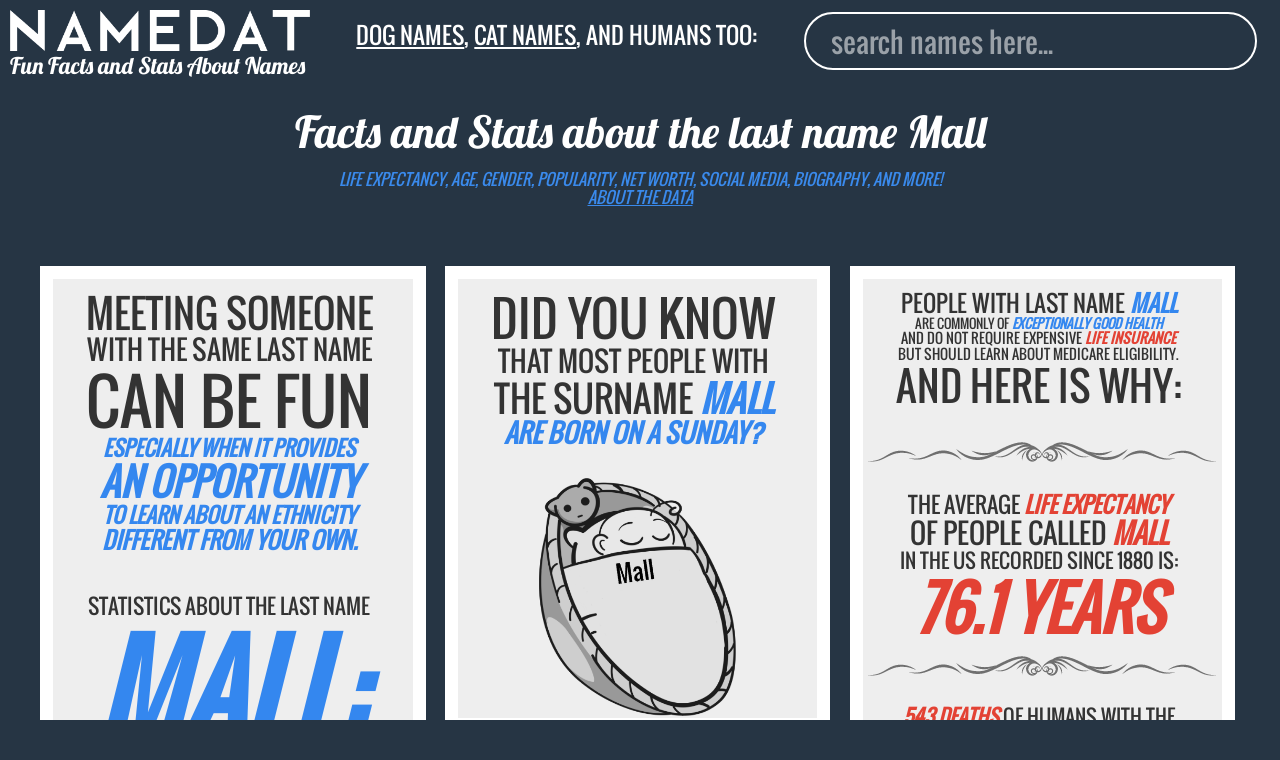

--- FILE ---
content_type: text/html; charset=utf-8
request_url: https://www.namedat.com/last-name/mall.html
body_size: 22374
content:
<!DOCTYPE html>


<html>
         
                
<head>
<!-- Global site tag (gtag.js) - Google Analytics -->
<script async src="https://www.googletagmanager.com/gtag/js?id=UA-124868248-1"></script>
<script>
  window.dataLayer = window.dataLayer || [];
  function gtag(){dataLayer.push(arguments);}
  gtag('js', new Date());

  gtag('config', 'UA-124868248-1');
</script>

<title>Mall (last name): Background Data, Facts, Net Worth and more!</title>

  <meta charset="utf-8">
  <meta name="viewport" content="width=device-width, initial-scale=1">
  <meta name="robots" content="index, follow">
  <meta name="description" content="Interesting facts and data about the last name Mall: life expectancy, age, death date, gender, popularity, net worth, location, biography, and more">    
  <link rel="canonical" href="https://www.namedat.com/last-name/mall.html">
  <link rel="apple-touch-icon" sizes="57x57" href="/static/img/apple-icon-57x57.png">
  <link rel="apple-touch-icon" sizes="60x60" href="/static/img/apple-icon-60x60.png">
  <link rel="apple-touch-icon" sizes="72x72" href="/static/img/apple-icon-72x72.png">
  <link rel="apple-touch-icon" sizes="76x76" href="/static/img/apple-icon-76x76.png">
  <link rel="apple-touch-icon" sizes="114x114" href="/static/img/apple-icon-114x114.png">
  <link rel="apple-touch-icon" sizes="120x120" href="/static/img/apple-icon-120x120.png">
  <link rel="apple-touch-icon" sizes="144x144" href="/static/img/apple-icon-144x144.png">
  <link rel="apple-touch-icon" sizes="152x152" href="/static/img/apple-icon-152x152.png">
  <link rel="apple-touch-icon" sizes="180x180" href="/static/img/apple-icon-180x180.png">
  <link rel="icon" type="image/png" sizes="192x192"  href="/static/img/android-icon-192x192.png">
  <link rel="icon" type="image/png" sizes="32x32" href="/static/img/favicon-32x32.png">
  <link rel="icon" type="image/png" sizes="96x96" href="/static/img/favicon-96x96.png">
  <link rel="icon" type="image/png" sizes="16x16" href="/static/img/favicon-16x16.png">


<style>.ad_match_in,svg:not(:root){overflow:hidden}[type=checkbox],[type=radio],legend{box-sizing:border-box;padding:0}h1,h2,html{margin-top:0}.banner,.grid-item,.howmanynumber,.stampindex{text-align:center}s,sub,sup{vertical-align:baseline}button,hr,input{overflow:visible}html{line-height:1.15;-ms-text-size-adjust:100%;-webkit-text-size-adjust:100%;overflow-y:auto;overflow-x:hidden}body{margin:0}article,aside,details,figcaption,figure,footer,header,main,menu,nav,section,summary{display:block}a{background-color:transparent;-webkit-text-decoration-skip:objects}a:active,a:hover{outline-width:0}abbr[title]{border-bottom:none;text-decoration:underline;text-decoration:underline dotted}b,strong{font-weight:bolder}dfn{font-style:italic}.gsign{font-size:2em}mark{background-color:#ff0;color:#000}#autocomplete,.acframe{background:#263544}small{font-size:80%}sub,sup{font-size:75%;line-height:0;position:relative}sub{bottom:-.25em}sup{top:-.5em}img{border-style:none}code,kbd,pre,samp{font-family:monospace,monospace;font-size:1em}figure{margin:1em 40px}hr{box-sizing:content-box;height:0}button,input,optgroup,select,textarea{font:inherit;margin:0}optgroup{font-weight:700}button,select{text-transform:none}[type=reset],[type=submit],button,html [type=button]{-webkit-appearance:button}[type=button]::-moz-focus-inner,[type=reset]::-moz-focus-inner,[type=submit]::-moz-focus-inner,button::-moz-focus-inner{border-style:none;padding:0}[type=button]:-moz-focusring,[type=reset]:-moz-focusring,[type=submit]:-moz-focusring,button:-moz-focusring{outline:ButtonText dotted 1px}fieldset{border:1px solid silver;margin:0 2px;padding:.35em .625em .75em}.logoindex,.stampindex{margin-left:auto;margin-right:auto;position:relative}legend{color:inherit;display:table;max-width:100%;white-space:normal}textarea{overflow:auto}[type=number]::-webkit-inner-spin-button,[type=number]::-webkit-outer-spin-button{height:auto}[type=search]{-webkit-appearance:textfield;outline-offset:-2px}[type=search]::-webkit-search-cancel-button,[type=search]::-webkit-search-decoration{-webkit-appearance:none}::-webkit-input-placeholder{color:inherit;opacity:.54}::-webkit-file-upload-button{-webkit-appearance:button;font:inherit}.banner,h1,h2,html{font-weight:400}.emph1,.emph2{font-style:italic}@font-face{font-family:Lobster;font-weight:700;font-style:normal;src:url('/static/fonts/Lobster-regular/Lobster-regular.eot');src:url('/static/fonts/Lobster-regular/Lobster-regular%3F%23iefix') format('embedded-opentype'),local('Lobster'),local('Lobster-regular'),url('/static/fonts/Lobster-regular/Lobster-regular.woff2') format('woff2'),url('/static/fonts/Lobster-regular/Lobster-regular.woff') format('woff'),url('/static/fonts/Lobster-regular/Lobster-regular.ttf') format('truetype'),url('/static/fonts/Lobster-regular/Lobster-regular.svg%23Lobster') format('svg')}@font-face{font-family:Oswald;font-weight:200;font-style:normal;src:url('/static/fonts/Oswald-regular/Oswald-regular.eot');src:url('/static/fonts/Oswald-regular/Oswald-regular%3F%23iefix') format('embedded-opentype'),local('Oswald'),local('Oswald-regular'),url('/static/fonts/Oswald-regular/Oswald-regular.woff2') format('woff2'),url('/static/fonts/Oswald-regular/Oswald-regular.woff') format('woff'),url('/static/fonts/Oswald-regular/Oswald-regular.ttf') format('truetype'),url('/static/fonts/Oswald-regular/Oswald-regular.svg%23Oswald') format('svg')}h1,html{font-family:Oswald,Fallback,sans-serif;color:#333;display:block}.stamp,.stampindex{font-family:Lobster,Fallback,sans-serif}h1{font-size:1.8vw;color:#fff;margin-bottom:1vw}.hiddensign,.hiddensign2{margin-bottom:3vw;visibility:hidden;line-height:.5}.hiddensign{font-size:13vw}.hiddensign2{font-size:10vw}.logoindex{width:60%;display:block;top:12vh}.stampindex{font-size:6vw;color:#fff;top:13vh}.inpindex{top:15vh;position:relative;display:block;padding-left:10vw}.container{min-height:100%}.footerindex{bottom:1vw;right:1vw;position:absolute;color:#999;font-size:3vw}.footerindex a{color:#999;text-decoration:none}#footermain{position:relative;float:right;padding-top:5vw}.acframe{margin-top:1vw;padding:1vw;border:.15vw solid #fff;width:77vw;border-radius:3vw}.deadimg img,.raceimg img{margin:auto;display:block}.aclink,.noresult{padding-left:1.5vw;text-transform:capitalize;font-size:5.5vw;text-decoration:none}.aclink{display:block;padding-top:1.6vw;padding-bottom:1.6vw;background:263544;color:#eee}.aclink:hover{background:#fff;border-radius:2vw;color:#000}.noresult{padding-top:2vw;padding-bottom:.6vw;color:#999}.text{fill:none;stroke-width:12;stroke-linejoin:round;stroke-dasharray:70 330;stroke-dashoffset:0;-webkit-animation:stroke 6s infinite linear;animation:stroke 6s infinite linear}.text:nth-child(5n+1){stroke:#e34234;-webkit-animation-delay:-1.2s;animation-delay:-1.2s}.text:nth-child(5n+2){stroke:#3487ef;-webkit-animation-delay:-2.4s;animation-delay:-2.4s}.text:nth-child(5n+3){stroke:#e34234;-webkit-animation-delay:-3.6s;animation-delay:-3.6s}.text:nth-child(5n+4){stroke:#e34234;-webkit-animation-delay:-4.8s;animation-delay:-4.8s}.text:nth-child(5n+5){stroke:#3487ef;-webkit-animation-delay:-6s;animation-delay:-6s}@-webkit-keyframes stroke{100%{stroke-dashoffset:-400}}@keyframes stroke{100%{stroke-dashoffset:-400}}.stamp{font-size:5vw}.capitalize{text-transform:uppercase}body{background:#263544}.banner{font-size:10px;color:#333;width:auto;padding:3% 5% 3% 3%}.emph1,em{color:#e34234}.deadimg img{width:70%}.raceimg img{width:90%}.emph2{color:#3487ef}#logo{width:70vw}.divider{width:100%}.dividermargin{width:100%;margin-bottom:1vw}.howmanynumber{font-size:5em}input{outline:0;width:80vw;padding-left:2vw;color:#fff;height:10vw;font-size:5.5vw;float:left;border:.15vw solid #fff;border-radius:3vw;margin-top:3vw}.inp{display:block;padding-left:9vw}nav{padding-bottom:18vw}.grid{margin-left:1%}.grid-item{border:1vw solid #fff;float:left;height:auto;background:#eee;position:relative}.grid-item--width2{width:95%}.gutter-sizer{width:5vw}.grid-item.is-dragging,.grid-item.is-positioning-post-drag{background:#c90;z-index:2}.packery-drop-placeholder{outline:hsla(0,0%,0%,.5) dashed 3px;outline-offset:-6px;-webkit-transition:-webkit-transform .2s;transition:transform .2s}path{stroke:#fff;stroke-width:2px;pointer-events:all}.state:hover{fill:#333;stroke:#000}.label{font-size:4em}.label2{font-size:3.4em}.s0{font-size:10px}.s1{font-size:14px}.s2{font-size:16px}.s3{font-size:18px}.s4{font-size:20px}.s5{font-size:22px}.s6{font-size:26px}.s7{font-size:30px}.s8{font-size:34px}.ad_large{border:1vw solid #263544}.ad_large_in{width:300px;height:auto;margin:0 auto}.ad_match_in{width:100%;margin:0 auto;height:800px}@media screen and (min-width:400px){.howmanynumber{font-size:6em}.grid{width:360px;margin-left:auto;margin-right:auto}}@media screen and (min-width:640px){.howmanynumber{font-size:4em}.grid{width:98%;margin-left:auto;margin-right:auto}.grid-item--width2{width:47%}.gutter-sizer{width:1.5vw}#logo{width:60vw}input{height:6vw;font-size:3vw;margin-top:2vw}nav{padding-bottom:13vw}.aclink,.noresult{font-size:4vw}.ad_large_in{width:300px}}@media screen and (min-width:800px){.grid{width:780px;margin-left:auto;margin-right:auto}.grid-item--width2{width:47%}#logo{width:45%}.stamp{font-size:3.5vw}input{height:4.5vw;font-size:2.2vw;margin-top:1vw;width:60vw}.inp{padding-left:20vw}nav{padding-bottom:9vw}}@media screen and (min-width:1000px){.grid{width:98%;margin-left:auto;margin-right:auto}.grid-item--width2{width:30%}}@media screen and (min-width:1280px){.grid{width:1200px;margin-left:auto;margin-right:auto}.grid-item--width2{width:30%}}@media screen and (min-width:1366px){.grid{width:99%;margin-left:auto;margin-right:auto}.grid-item--width2{width:21.9%}#logo{width:30%}.stamp{font-size:2.2vw}input{height:4vw;font-size:2vw;margin-top:0;width:40vw;position:absolute;top:1.5vw;right:2vw}.inp{padding-left:19.5vw}nav{padding-bottom:2vw}}@media screen and (min-width:1600px){.grid{width:98%}.grid-item--width2{width:21.8%}#logo{width:25%}.stamp{font-size:1.9vw}input{height:3.2vw;border:.1vw solid #fff;margin-top:0;width:30vw;position:absolute;top:1.5vw;right:2vw;font-size:1.6vw;padding-left:1.5vw}nav{padding-bottom:1.6vw}}@media screen and (min-width:1920px){.grid-item--width2{width:16.9%}.gutter-sizer{width:1vw}input{height:2.5vw;border:.1vw solid #fff;border-radius:1vw;font-size:1.4vw;padding-left:1.5vw}}</style>


  <link rel="stylesheet" type="text/css" href="/static/css/style.css?v=2.2">

  <meta property="og:title" content="Mall (last name): Background Data, Facts, Net Worth and more!">
  <meta property="og:type" content="article"> 
  <meta property="og:url" content="https://www.namedat.com/last-name/mall.html"/>
  <meta property="og:image" content="https://www.namedat.com/last-name/mall.png">       
  <meta property="og:description" content="Interesting facts and data about the last name Mall: life expectancy, age, death date, gender, popularity, net worth, location, biography, and more.">
  <meta property="og:locale" content="en_US">

<!--original neworscript replaced with lazyload script to test<script type="text/javascript" src="https://d31vxm9ubutrmw.cloudfront.net/static/js/2150.js"></script>-->
  <!--newor lazyload header script-->
<!--
  <script>
        setTimeout(function() {
var e = document.createElement("script");
            e.type="text/javascript",
            e.src="//cdn.thisiswaldo.com/static/js/2150.js",
            document.getElementsByTagName("head")[0].appendChild(e);
        }, 2000);
</script>
-->
<!--end newor lazyload-->
</head>

        
        <body>
                <article itemscope itemtype="http://schema.org/Person">
                        <header class="custom-header">
                                <nav class="clearfix">
                                        <div class="header_container">
                                                <div class="logo_area">
                                                        <a class="montas no_underline" href="/" title="Home"><img class="custom-logo" src="https://www.namedat.com/static/img/logo.png" alt="NameDat logo" id="logo" /><div class="stamp">Fun Facts and Stats About Names</div></a>
                                                </div>
                                                <div class="page_title_area">
                                                        <div class="stamp custom-stamp tag_line"><a href="/dog-names/">Dog names</a>, <a href="/cat-names/">cat names</a>, and humans too:</span></div>
                                                </div>
                                                <div class="form_area"> 
                                                        <div class="inp">
                                                                <input id="autocomplete" type="search" placeholder="search names here..." class="custom-input">
                                                        </div>
                                                </div>

                                        </div>
                                        <div class="header_second_container"> 
                                                 
                                                <div class="second_title text_center "> 
                                                        <br><h1 class="stamp custom-stamp">Facts and Stats about the last name  <span itemprop="name">Mall</span></h1>
                                                  <em class="subtitle text_colored text_uppercase">Life expectancy, age, gender, popularity, net worth, social media, biography, and more!<br><a href="https://www.namedat.com/human-names/" class="text_colored">about the data</a></em>
                                                </div>
                                                
                                                <div class="header_ads_banner"> 
                                                        <!-- <div id="waldo-tag-2156"></div> -->
                                                </div>
                                        </div>
                                </nav>


                        </header>

                        <div id="grid" class="grid">
                                <div class="gutter-sizer"></div>


                                

<div class="grid-item grid-item--width2">
      <h2>    <div class="banner capitalize">
      <div style="font-size:39px;">Meeting someone</div>
      <div style="font-size:27px;">with the same last name</div>
      <div style="font-size:62px;">can be fun</div> 
      <div style="font-size:21px;"><b class="emph2">Especially when it provides</b></div>
      <div style="font-size:38px;"><b class="emph2">an opportunity</b></div>
      <div style="font-size:21px;"><b class="emph2">to learn about an ethnicity</b></div>
      <div style="font-size:23px;"><b class="emph2">different from your own.</b></div>
    </div>    </h2>    <div class="banner capitalize">
      <div style="font-size:21px;">Statistics about the last name</div>
      <div style="font-size:118px;"><b class="emph2">Mall:</b></div>
      <div style="font-size:34px;">72% are Caucasian</div>
      <div style="font-size:46px;">15% are Asian</div>
      <div style="font-size:26px;">6% are African American</div>
      <div style="font-size:28px;">4% are Mixed Ethnicity</div>
            </div>    <br>    <div class="banner capitalize">
      <div style="font-size:65px;"><b class="emph1">Diversity</b></div>
      <div style="font-size:20px;"><b class="emph1">makes the world interesting</b></div>
      <div style="font-size:54px;"><b class="emph2">embrace it!</b></div>
    </div>    
</div>

 
                                

<div class="grid-item grid-item--width2">
              <h2>            <div class="banner capitalize">
                <div style="font-size:48px;">Did you know</div> 
                <div style="font-size:28px;">that most people with </div> 
                <div style="font-size:36px;">the surname <b class="emph2">Mall</b></div>
                <div style="font-size:26px;"><b class="emph2">are born on a Sunday?</b></div> 
            </div></h2>        <div class="deadimg">
          <img src="mall-baby.png" alt ="Mall sleeping baby" >        </div>        
</div>

                                

<div class="grid-item grid-item--width2">
              <h2>        <div class="banner capitalize">
          <div style="font-size:23px;">People with last name <b class="emph2">Mall</b></div>
          <div style="font-size:13px;">are commonly of <b class="emph2">exceptionally good health</b></div>
          <div style="font-size:14px;">and do not require expensive <b class="emph1">life insurance</b></div>
          <div style="font-size:14px;">but should learn about Medicare eligibility.</div>
      <div style="font-size:40px;">And here is why:</div>
    </div>    </h2>    <img class="dividermargin" src="https://www.namedat.com/static/img/d9.svg" alt="">    <div class="banner capitalize">
      <div style="font-size:22px;">The average <b class="emph1">life expectancy</b></div>
      <div style="font-size:28px;">of people called  <b class="emph1">Mall </b></div>
      <div style="font-size:20px;">in the US recorded since 1880 is:</div>
     <div style="font-size:60px;"><b class="emph1">76.1 years</b></div>
    </div>        <img class="dividermargin" src="https://www.namedat.com/static/img/d9.svg" alt="">    <div class="banner capitalize">
          <div style="font-size:20px;"><b class="emph1">543 deaths</b> of humans with the</div>
      <div style="font-size:26px;">surname <b class="emph1">Mall</b> have been</div>
      <div style="font-size:20px;">recorded by the SSA since 1880.</div><br>
      <div style="font-size:22px;">The average <b class="emph1">life expectancy</b></div>
      <div style="font-size:25px;">for the lastname <b class="emph1">Mall</b> is:</div> 
      <div style="font-size:60px;"><b class="emph1">76.1 years</b></div>
    </div>    
</div>

                                

<div class="grid-item grid-item--width2">
           <div class="banner capitalize">
          <img class="dividermargin" src="https://www.namedat.com/static/img/d7.svg" alt="">          <div style="font-size:29px;">The majority of people</div>
          <div style="font-size:26px;">with the last name <b class="emph1">Mall</b></div>
          <div style="font-size:32px;">are born in <b class="emph2">August</b></div>
          <div style="font-size:34px;">and die in <b class="emph1">January</b></div>
        </div>        <div class="ct-month2"></div>
        <div class="legend2"><div class="bluebox2"></div>&nbsp;born<div class="redbox2"></div>&nbsp;dead</div><br>
    
</div>

                                
                                



 
                                
                                

<div class="grid-item grid-item--width2">
      <h2>    <div class="banner capitalize">
            <div style="font-size:30px;">Most person with the</div>
            <div style="font-size:31px;">the family name <b class="emph2">mall</b></div>
            <div style="font-size:35px;">live in the state of</div>
      <div style="font-size:76px;"><b class="emph1">Illinois.</b></div>
    </div>    </h2>        <svg xmlns ="http://www.w3.org/2000/svg" viewBox="0 0 932 700"><g id="outlines">        <path class="state" id="AK" fill="#3487ef" onmouseover="Alaska: 0.0%" d="M161.1,453.7l-0.3,85.4l1.6,1l3.1,0.2l1.5-1.1h2.6l0.2,2.9l7,6.8l0.5,2.6l3.4-1.9l0.6-0.2l0.3-3.1 l1.5-1.6l1.1-0.2l1.9-1.5l3.1,2.1l0.6,2.9l1.9,1.1l1.1,2.4l3.9,1.8l3.4,6l2.7,3.9l2.3,2.7l1.5,3.7l5,1.8l5.2,2.1l1,4.4l0.5,3.1 l-1,3.4l-1.8,2.3l-1.6-0.8l-1.5-3.1l-2.7-1.5l-1.8-1.1l-0.8,0.8l1.5,2.7l0.2,3.7l-1.1,0.5l-1.9-1.9l-2.1-1.3l0.5,1.6l1.3,1.8 l-0.8,0.8c0,0-0.8-0.3-1.3-1c-0.5-0.6-2.1-3.4-2.1-3.4l-1-2.3c0,0-0.3,1.3-1,1c-0.6-0.3-1.3-1.5-1.3-1.5l1.8-1.9l-1.5-1.5v-5h-0.8 l-0.8,3.4l-1.1,0.5l-1-3.7l-0.6-3.7l-0.8-0.5l0.3,5.7v1.1l-1.5-1.3l-3.6-6l-2.1-0.5l-0.6-3.7l-1.6-2.9l-1.6-1.1v-2.3l2.1-1.3 l-0.5-0.3l-2.6,0.6l-3.4-2.4l-2.6-2.9l-4.8-2.6l-4-2.6l1.3-3.2v-1.6l-1.8,1.6l-2.9,1.1l-3.7-1.1l-5.7-2.4h-5.5l-0.6,0.5l-6.5-3.9 l-2.1-0.3l-2.7-5.8l-3.6,0.3l-3.6,1.5l0.5,4.5l1.1-2.9l1,0.3l-1.5,4.4l3.2-2.7l0.6,1.6l-3.9,4.4l-1.3-0.3l-0.5-1.9l-1.3-0.8 l-1.3,1.1l-2.7-1.8l-3.1,2.1l-1.8,.1l-3.4,2.1l-4.7-0.2l-0.5-2.1l3.7-0.6v-1.3l-2.3-0.6l1-2.4l2.3-3.9v-1.8l0.2-0.8l4.4-2.3l1,1.3 h2.7l-1.3-2.6l-3.7-0.3l-5,2.7l-2.4,3.4l-1.8,2.6l-1.1,2.3l-4.2,1.5l-3.1,2.6l-0.3,1.6l2.3,1l0.8,2.1l-2.7,3.2l-6.5,4.2l-7.8,4.2 l-2.1,1.1l-5.3,1.1l-5.3,2.3l1.8,1.3l-1.5,1.5l-0.5,1.1l-2.7-1l-3.2,0.2l-0.8,2.3h-1l0.3-2.4l-3.6,1.3l-2.9,1l-3.4-1.3l-2.9,1.9 h-3.2l-2.1,1.3l-1.6,0.8l-2.1-0.3l-2.6-1.1l-2.3,0.6l-1,1l-1.6-1.1v-1.9l3.1-1.3l6.3,0.6l4.4-1.6l2.1-2.1l2.9-0.6l1.8-0.8l2.7,0.2 l1.6,1.3l1-0.3l2.3-2.7l3.1-1l3.4-0.6l1.3-0.3l0.6,0.5h0.8l1.3-3.7l4-1.5l1.9-3.7l2.3-4.5l1.6-1.5l0.3-2.6l-1.6,1.3l-3.4,0.6 l-0.6-2.4l-1.3-0.3l-1,1l-0.2,2.9l-1.5-0.2l-1.5-5.8l-1.3,1.3l-1.1-0.5l-0.3-1.9l-4,0.2l-2.1,1.1l-2.6-0.3l1.5-1.5l0.5-2.6 l-0.6-1.9l1.5-1l1.3-0.2l-0.6-1.8v-4.4l-1-1l-0.8,1.5h-6.1l-1.5-1.3l-0.6-3.9l-2.1-3.6v-1l2.1-0.8l0.2-2.1l1.1-1.1l-0.8-0.5 l-1.3,0.5l-1.1-2.7l1-5l4.5-3.2l2.6-1.6l1.9-3.7l2.7-1.3l2.6,1.1l0.3,2.4l2.4-0.3l3.2-2.4l1.6,0.6l1,0.6h1.6l2.3-1.3l0.8-4.4 c0,0,0.3-2.9,1-3.4c0.6-0.5,1-1,1-1l-1.1-1.9l-2.6,0.8l-3.2,0.8l-1.9-0.5l-3.6-1.8l-5-0.2l-3.6-3.7l0.5-3.9l0.6-2.4l-2.1-1.8 l-1.9-3.7l0.5-0.8l6.8-0.5h2.1l1,1h0.6l-0.2-1.6l3.9-0.6l2.6,0.3l1.5,1.1l-1.5,2.1l-0.5,1.5l2.7,1.6l5,1.8l1.8-1l-2.3-4.4l-1-3.2 l1-0.8l-3.4-1.9l-0.5-1.1l0.5-1.6l-0.8-3.9l-2.9-4.7l-2.4-4.2l2.9-1.9h3.2l1.8,0.6l4.2-0.2l3.7-3.6l1.1-3.1l3.7-2.4l1.6,1l2.7-0.6 l3.7-2.1l1.1-0.2l1,0.8l4.5-0.2l2.7-3.1h1.1l3.6,2.4l1.9,2.1l-0.5,1.1l0.6,1.1l1.6-1.6l3.9,0.3l0.3,3.7l1.9,1.5l7.1,0.6l6.3,4.2 l1.5-1l5.2,2.6l2.1-0.6l1.9-0.8l4.8,1.9L161.1,453.7z M46,482.6l2.1,5.3l-0.2,1l-2.9-0.3l-1.8-4l-1.8-1.5H39l-0.2-2.6l1.8-2.4 l1.1,2.4l1.5,1.5L46,482.6z M43.4,516.1l3.7,0.8l3.7,1l0.8,1l-1.6,3.7l-3.1-0.2l-3.4-3.6L43.4,516.1z M22.7,502l1.1,2.6 l1.1,1.6l-1.1,0.8l-2.1-3.1V502H22.7z M9,575.1l3.4-2.3l3.4-1l2.6,0.3l0.5,1.6l1.9,0.5l1.9-1.9l-0.3-1.6l2.7-0.6l2.9,2.6 l-1.1,1.8l-4.4,1.1l-2.7-0.5l-3.7-1.1l-4.4,1.5l-1.6,0.3L9,575.1z M57.9,570.6l1.6,1.9l2.1-1.6l-1.5-1.3L57.9,570.6z M60.8,573.6l1.1-2.3l2.1,0.3l-0.8,1.9H60.8z M84.4,571.7l1.5,1.8l1-1.1l-0.8-1.9L84.4,571.7z M93.2,559.2l1.1,5.8l2.9,0.8 l5-2.9l4.4-2.6l-1.6-2.4l0.5-2.4l-2.1,1.3l-2.9-0.8l1.6-1.1l1.9,0.8l3.9-1.8l0.5-1.5l-2.4-0.8l0.8-1.9l-2.7,1.9l-4.7,3.6l-4.8,2.9L93.2,559.2z M135.5,539.4l2.4-1.5l-1-1.8l-1.8,1L135.5,539.4z"/>        <path class="state" id="HI" fill="#3487ef" onmouseover="Hawaii: 0.0%" d="M233.1,519.3l1.9-3.6l2.3-0.3l0.3,0.8l-2.1,3.1H233.1z M243.3,515.6l6.1,2.6l2.1-0.3l1.6-3.9 l-0.6-3.4l-4.2-0.5l-4,1.8L243.3,515.6z M274,525.6l3.7,5.5l2.4-0.3l1.1-0.5l1.5,1.3l3.7-0.2l1-1.5l-2.9-1.8l-1.9-3.7l-2.1-3.6 l-5.8,2.9L274,525.6z M294.2,534.5l1.3-1.9l4.7,1l0.6-0.5l6.1,0.6l-0.3,1.3l-2.6,1.5l-4.4-0.3L294.2,534.5z M299.5,539.7l1.9,3.9 l3.1-1.1l0.3-1.6l-1.6-2.1l-3.7-0.3V539.7z M306.5,538.5l2.3-2.9l4.7,2.4l4.4,1.1l4.4,2.7v1.9l-3.6,1.8l-4.8,1l-2.4-1.5 L306.5,538.5z M323.1,554.1l1.6-1.3l3.4,1.6l7.6,3.6l3.4,2.1l1.6,2.4l1.9,4.4l4,2.6l-0.3,1.3l-3.9,3.2l-4.2,1.5l-1.5-0.6l-3.1,1.8 l-2.4,3.2l-2.3,2.9l-1.8-0.2l-3.6-2.6l-0.3-4.5l0.6-2.4l-1.6-5.7l-2.1-1.8l-0.2-2.6l2.3-1l2.1-3.1l0.5-1l-1.6-1.8L323.1,554.1z"/>        <path class="state" id="AL" fill="#3487ef" onmouseover="Alabama: 0.0%" d="M625.6,466.8l-1.6-15.2l-2.7-18.8l0.2-14.1l0.8-31l-0.2-16.7l0.2-6.4l7.8-0.4l27.8-2.6l8.9-0.7 l-0.1,2.2l0.2,2.1l0.6,3.4l3.4,7.9l2.4,9.9l1.5,6.1l1.6,4.8l1.5,7l2.1,6.3l2.6,3.4l0.5,3.4l1.9,0.8l0.2,2.1l-1.8,4.8l-0.5,3.2 l-0.2,1.9l1.6,4.4l0.3,5.3l-0.8,2.4l0.6,0.8l1.5,0.8l1,2.5h-6.3l-6.8,0.6l-25.5,2.9l-10.4,1.4l-0.1,3.8l1.8,1.8l2.6,1.9l0.6,7.9 l-5.5,2.6l-2.7-0.3l2.7-1.9v-1l-3.1-6l-2.3-0.6l-1.5,4.4l-1.3,2.7l-0.6-0.2H625.6z"/>        <path class="state" id="AR" fill="#3487ef" onmouseover="Arkansas: 0.0%" d="M591,345l-3.8,0.9l-6.2-0.5l0.7-3l3.2-2.7l0.5-2.3l-1.8-3l-11,0.5l-20.8,0.9l-23.3,0.7L505,337 l1.6,6.9v8.2l1.4,11l0.2,37.8l2.3,1.9l3-1.4l2.7,1.1l0.4,10.3l22.9-0.1l18.9-0.8l10.1-0.2l1.1-2.1l-0.3-3.5l-1.8-3l1.6-1.5 l-1.6-2.5l0.7-2.5l1.4-5.6l2.5-2.1l-0.7-2.3l3.7-5.4l2.7-1.4l-0.1-1.5l-0.3-1.8l2.9-5.6l2.4-1.3l0.4-3.4l1.8-1.2l0.9-4.2l-1.3-4 l4-2.4l0.6-2l1.2-4.3L591,345z"/>        <path class="state" id="AZ" fill="#3686ec" onmouseover="Arizona: 0.2%" d="M137.7,387.5l-2.6,2.2l-0.3,1.5l0.5,1l18.9,10.7l12.1,7.6l14.7,8.6l16.8,10l12.3,2.4l25.1,2.7 l2.5-12.5l3.8-27.2l7-52.9l4.3-31l-24.6-3.7l-27.2-4.6l-33.4-6.3l-2.9,18.1l-0.5,0.5l-1.7,2.6l-2.5-0.1l-1.3-2.7l-2.7-0.3l-0.9-1.1 h-0.9l-0.9,0.6l-1.9,1l-0.1,7l-0.2,1.7l-0.6,12.6l-1.5,2.2l-0.6,3.3l2.7,4.9l1.3,5.8l0.8,1l1,0.6l-0.1,2.3l-1.6,1.4l-3.4,1.7 l-1.9,1.9l-1.5,3.7l-0.6,4.9l-2.9,2.7l-2.1,0.7l-0.1,5.8l-0.5,1.7l0.5,0.8l3.7,0.6l-0.6,2.7l-1.5,2.2L137.7,387.5z"/>        <path class="state" id="CA" fill="#866696" onmouseover="California: 7.4%" d="M136.9,386.8l3.8-0.5l1.5-2l0.7-1.9l-3.2-0.1l-1.1-1.8l0.8-1.7l0-6.2l2.2-1.3l2.7-2.6l0.4-4.9 l1.6-3.5l1.9-2.1l3.3-1.7l1.3-0.7l0.8-1.5l-0.9-0.9l-1-1.5l-0.9-5.3l-2.9-5.2l0.1-2.8l-2.2-3.2l-15-23.2l-19.4-28.7l-22.4-33 l-12.7-19.5l1.8-7.2l6.8-25.9l8.1-31.4l-12.4-3.3l-13.5-3.4l-12.6-4.1l-7.5-2.1l-11.4-3l-7.1-2.4l-1.6,4.7l-0.2,7.4l-5.2,11.8 l-3.1,2.6l-0.3,1.1l-1.8,0.8l-1.5,4.2l-0.8,3.2l2.7,4.2l1.6,4.2l1.1,3.6l-0.3,6.5l-1.8,3.1l-0.6,5.8l-1,3.7l1.8,3.9l2.7,4.5 l2.3,4.8l1.3,4l-0.3,3.2l-0.3,0.5v2.1l5.7,6.3l-0.5,2.4l-0.6,2.3l-0.6,1.9l0.2,8.2l2.1,3.7l1.9,2.6l2.7,0.5l1,2.7l-1.1,3.6 l-2.1,1.6h-1.1l-0.8,3.9l0.5,2.9l3.2,4.4l1.6,5.3l1.5,4.7l1.3,3.1l3.4,5.8l1.5,2.6l0.5,2.9l1.6,1v2.4l-0.8,1.9l-1.8,7.1l-0.5,1.9 l2.4,2.7l4.2,0.5l4.5,1.8l3.9,2.1h2.9l2.9,3.1l2.6,4.8l1.1,2.3l3.9,2.1l4.8,0.8l1.5,2.1l0.6,3.2l-1.5,0.6l0.3,1l3.2,0.8l2.7,0.2 l2.9,4.7l3.9,4.2l0.8,2.3l2.6,4.2l0.3,3.2v9.4l0.5,1.8l10,1.5l19.7,2.7L136.9,386.8z M48.8,337l1.3,1.5l-0.2,1.3l-3.2-0.1 l-0.6-1.2l-0.6-1.5L48.8,337z M50.7,337l1.2-0.6l3.6,2.1l3.1,1.2l-0.9,0.6l-4.5-0.2l-1.6-1.6L50.7,337z M71.4,356.8l1.8,2.3 l0.8,1l1.5,0.6l0.6-1.5l-1-1.8l-2.7-2l-1.1,0.2V356.8z M70,365.5l1.8,3.2l1.2,1.9l-1.5,0.2l-1.3-1.2c0,0-0.7-1.5-0.7-1.9 s0-2.2,0-2.2L70,365.5z"/>        <path class="state" id="CO" fill="#4e7cd2" onmouseover="Colorado: 2.4%" d="M378.6,256.8l1.4-21.3l-32.1-3.1l-24.5-2.7l-37.3-4.1l-20.7-2.5l-2.6,22.2l-3.2,22.4l-3.8,28 l-1.5,11.1l-0.3,2.8l33.9,3.8l37.7,4.3l32,3.2l16.6,0.8"/>        <path class="state" id="CT" fill="#3487ef" onmouseover="Connecticut: 0.0%" d="M873.2,180.1l-0.6-4.2l-0.8-4.4l-1.6-6l-4.2,0.9l-21.8,4.8l0.6,3.3l1.5,7.3v8.1l-1.1,2.3l1.8,2.1 l5-3.4l3.6-3.2l1.9-2.1l0.8,0.6l2.7-1.5l5.2-1.1L873.2,180.1z"/>        <path class="state" id="DE" fill="#3487ef" onmouseover="Delaware: 0.0%" d="M822.4,230.4l0.6-2.1l0-1.2l-1.3-0.1l-2.1,1.6l-1.5,1.5l1.5,4.2l2.3,5.7l2.1,9.7l1.6,6.3l5-0.2 l6.1-1.2l-2.3-7.4l-1,0.5l-3.6-2.4l-1.8-4.7l-1.9-3.6l-2.3-1l-2.1-3.6L822.4,230.4z"/>        <path class="state" id="FL" fill="#3686ec" onmouseover="Florida: 0.2%" d="M755.4,445.5l2.3,7.3l3.7,9.7l5.3,9.4l3.7,6.3l4.8,5.5l4,3.7l1.6,2.9l-1.1,1.3L779,493l2.9,7.4 l2.9,2.9l2.6,5.3l3.6,5.8l4.5,8.2l1.3,7.6l0.5,12l0.6,1.8l-0.3,3.4l-2.4,1.3l0.3,1.9l-0.6,1.9l0.3,2.4l0.5,1.9l-2.7,3.2l-3.1,1.5 l-3.9,0.2l-1.5,1.6l-2.4,1l-1.3-0.5l-1.1-1l-0.3-2.9l-0.8-3.4l-3.4-5.2l-3.6-2.3l-3.9-0.3l-0.8,1.3l-3.1-4.4l-0.6-3.6l-2.6-4 l-1.8-1.1l-1.6,2.1l-1.8-0.3l-2.1-5l-2.9-3.9l-2.9-5.3l-2.6-3.1l-3.6-3.7l2.1-2.4l3.2-5.5l-0.2-1.6l-4.5-1l-1.6,0.6l0.3,0.6l2.6,1 l-1.5,4.5l-0.8,0.5l-1.8-4l-1.3-4.8l-0.3-2.7l1.5-4.7v-9.5L736,485l-1.3-3.1l-5.2-1.3l-1.9-0.6l-1.6-2.6l-3.4-1.6l-1.1-3.4l-2.7-1 l-2.4-3.7l-4.2-1.5l-2.9-1.5h-2.6l-4,0.8l-0.2,1.9l0.8,1l-0.5,1.1l-3.1-0.2l-3.7,3.6l-3.6,1.9h-3.9l-3.2,1.3l-0.3-2.7l-1.6-1.9 l-2.9-1.1l-1.6-1.5l-8.1-3.9l-7.6-1.8l-4.4,0.6l-6,0.5l-6,2.1l-3.5,0.6l-0.2-8l-2.6-1.9l-1.8-1.8l0.3-3.1l10.2-1.3l25.5-2.9 l6.8-0.6l5.4,0.3l2.6,3.9l1.5,1.5l8.1,0.5l10.8-0.6l21.5-1.3l5.4-0.7l4.6,0l0.2,2.9l3.8,0.8l0.3-4.8l-1.6-4.5l1-0.7l5.1,0.5 L755.4,445.5z M767.9,577.9l2.4-0.6l1.3-0.2l1.5-2.3l2.3-1.6l1.3,0.5l1.7,0.3l0.4,1.1l-3.5,1.2l-4.2,1.5l-2.3,1.2L767.9,577.9z M781.4,572.9l1.2,1.1l2.7-2.1l5.3-4.2l3.7-3.9l2.5-6.6l1-1.7l0.2-3.4l-0.7,0.5l-1,2.8l-1.5,4.6l-3.2,5.3l-4.4,4.2l-3.4,1.9 L781.4,572.9z"/>        <path class="state" id="GA" fill="#3c83e6" onmouseover="Georgia: 0.7%" d="M689.6,358l-4.8,0.8l-8.4,1.1l-8.6,0.9v2.2l0.2,2.1l0.6,3.4l3.4,7.9l2.4,9.9l1.5,6.1l1.6,4.8l1.5,7 l2.1,6.3l2.6,3.4l0.5,3.4l1.9,0.8l0.2,2.1l-1.8,4.8l-0.5,3.2l-0.2,1.9l1.6,4.4l0.3,5.3l-0.8,2.4l0.6,0.8l1.5,0.8l0.6,3.4l2.6,3.9 l1.5,1.5l7.9,0.2l10.8-0.6l21.5-1.3l5.4-0.7l4.6,0l0.2,2.9l2.6,0.8l0.3-4.4l-1.6-4.5l1.1-1.6l5.8,0.8l5,0.3l-0.8-6.3l2.3-10 l1.5-4.2l-0.5-2.6l3.3-6.2l-0.5-1.4l-1.9,0.7l-2.6-1.3l-0.6-2.1l-1.3-3.6l-2.3-2.1l-2.6-0.6l-1.6-4.8l-2.9-6.3l-4.2-1.9l-2.1-1.9 l-1.3-2.6l-2.1-1.9l-2.3-1.3l-2.3-2.9l-3.1-2.3l-4.5-1.8l-0.5-1.5l-2.4-2.9l-0.5-1.5l-3.4-4.9l-3.4,0.2l-4.1-3l-1.3-1.3l-0.3-1.8 l0.8-1.9l2.4-1.2l-1.1-1.2l0.1-0.3l-5.8,1l-7,0.8L689.6,358z"/>        <path class="state" id="IA" fill="#4c7dd4" onmouseover="Iowa: 2.2%" d="M566.6,201.6l0.2,1.9l2.3,1.1l1.1,1.3l0.3,1.3l3.9,3.2l0.7,2.2l-0.8,2.9l-1.5,3.5l-0.8,2.7 l-2.2,1.6l-1.7,0.6l-5.5,1.5l-0.7,2.3l-0.8,2.3l0.6,1.4l1.7,1.7l0,3.7l-2.2,1.6l-0.5,1.5v2.5l-1.5,0.5l-1.7,1.4l-0.5,1.5l0.5,1.7 l-1.4,1.2l-2.3-2.9l-1.5-2.6l-8.3,0.8l-10.2,0.6l-25,0.7l-13,0.2l-9.4,0.2l-1.3,0.1l-1.7-4.5l-0.2-6.6l-1.6-4.1l-0.7-5.3l-2.3-3.7 l-0.9-4.8l-2.7-7.5l-1.1-5.4l-1.4-2.2l-1.6-2.7l1.8-4.3l1.4-5.7l-2.7-2.1l-0.5-2.7l0.9-2.5h1.7h11.5l49.6-0.7l19.9-0.7l1.9,2.7 l1.8,2.6l0.5,0.8l-1.8,2.7l0.5,4.2l2.5,3.9l3,1.8l2.4,0.2L566.6,201.6z"/>        <path class="state" id="ID" fill="#3c83e6" onmouseover="Idaho: 0.7%" d="M162.1,181c-22.6-4.3-14.1-2.8-21.1-4.4l4.4-17.5l4.3-17.7l1.4-4.2l2.5-5.9l-1.3-2.3l-2.5,0.1 l-0.8-1l0.5-1.1l0.3-3.1l4.5-5.5l1.8-0.5l1.1-1.1l0.6-3.2l0.9-0.7l3.9-5.8l3.9-4.3l0.2-3.8l-3.4-2.6l-1.3-4.4l0.4-9.7l3.7-16.5 l4.5-20.8l3.8-13.5l0.8-3.8l13,2.5l-4.2,21.5l2.9,7.7l-1.1,4.6l2,4.6l3.2,1.7l4.5,9.8l2.7,3.8l0.6,1.1l3.4,1.1l0.5,2.5l-6.9,16.8 l0.3,3.3l2.7,2.9l1.9,0.5l4.8-3.6l0.4-0.5l0.2,0.8l0.3,4.1l2.6,12.9l3.5,2.7l0.4,0.8l2.1,2.4l-0.8,2.8l0.7,3.8l1.9,0.9l2.1-1.6 l2.6-0.5l3.4,1.6l2.5-0.6l3.8-0.2l4,1.6l2.7-0.3l0.9-2.3l2.5-1.6l0.7,1.7l0.6,2.2l2.3,2.5l-3.8,24l-5.1,29l-4.2-0.3l-8.2-1.5 l-9.8-1.8l-12.2-2.4l-12.5-2.5l-8.5-1.8l-9.3-1.7L162.1,181z"/>        <path class="state" id="IL" fill="#e34234" onmouseover="Illinois: 15.8%" d="M617.8,301.5v-3.6l0.3-4.9l2.4-3.1l1.8-3.8l2.6-3.9l-0.4-5.3l-2-3.5l-0.1-3.3l0.7-5.3l-0.8-7.2 l-1.1-15.8l-1.3-15l-0.9-11.6l-0.3-0.9l-0.8-2.6l-1.3-3.7l-1.6-1.8l-1.5-2.6l-0.2-5.5l-9.9,1.3l-27.2,1.7l-8.7-0.4l0.2,2.4l2.3,0.7 l0.9,1.1l0.5,1.8l3.9,3.4l0.7,2.3l-0.7,3.4l-1.8,3.7l-0.7,2.5l-2.3,1.8l-1.8,0.7l-5.3,1.4l-0.7,1.8L562,230l0.7,1.4l1.8,1.6 l-0.2,4.1l-1.8,1.6l-0.7,1.6v2.7l-1.8,0.5l-1.6,1.1l-0.2,1.4l0.2,2.1l-1.7,1.3l-1,2.8l0.5,3.7l2.3,7.3l7.3,7.5l5.5,3.7l-0.2,4.3 l0.9,1.4l6.4,0.5l2.7,1.4l-0.7,3.7l-2.3,5.9l-0.7,3.2l2.3,3.9l6.4,5.3l4.6,0.7l2.1,5l2.1,3.2l-0.9,3l1.6,4.1l1.8,2.1l1.9-0.8 l0.7-2.2l2-1.4l3.2-1.1l3.1,1.2l2.9,1.1l0.8-0.2l-0.1-1.2l-1.1-2.8l0.4-2.4l2.3-1.6l2.4-1l1.2-0.4l-0.6-1.3l-0.8-2.2l1.2-1.3 L617.8,301.5z"/>        <path class="state" id="IN" fill="#3e82e4" onmouseover="Indiana: 0.9%" d="M618.4,300.9l0.1-2.9l0.5-4.5l2.3-2.9l1.8-3.9l2.6-4.2l-0.5-5.8l-1.8-2.7l-0.3-3.2l0.8-5.5l-0.5-7 l-1.3-16l-1.3-15.4l-1-11.7l3.1,0.9l1.5,1l1.1-0.3l2.1-1.9l2.8-1.6l5.1-0.2l22-2.3l5.6-0.5l1.5,16l4.3,36.8l0.6,5.8L669,271 l1.2,1.8l0.1,1.4l-2.5,1.6l-3.5,1.6l-3.2,0.6l-0.6,4.9l-4.6,3.3l-2.8,4l0.3,2.4l-0.6,1.5h-3.3l-1.6-1.6l-2.5,1.3l-2.7,1.5l0.2,3.1 l-1.2,0.3l-0.5-1l-2.2-1.5l-3.3,1.3l-1.6,3l-1.4-0.8l-1.5-1.6l-4.5,0.5l-5.6,1L618.4,300.9z"/>        <path class="state" id="KS" fill="#c44e55" onmouseover="Kansas: 13.0%" d="M503.4,325.1l-12.6,0.2l-46.1-0.5l-44.6-2.1l-24.6-1.3l4.1-64.7l21.8,0.8l40.5,1.4l44.1,0.5h5.1 l3.2,3.2l2.8,0.2l0.9,1.1v2l-1.8,1.6l-0.5,2.6l2.2,3.6l2.5,3.1l2.5,2l1.1,11.2L503.4,325.1z"/>        <path class="state" id="KY" fill="#3a84e8" onmouseover="Kentucky: 0.6%" d="M721.8,297.8l-2.3,2.7l-4.2,3.6L711,310l-1.8,1.8v2.1l-3.9,2.1l-5.7,3.4l-3.5,0.4l-51.9,4.9 l-15.8,1.8l-4.6,0.5l-3.9,0l-0.2,4.2l-8.2,0.1l-7,0.6l-10.4,0.2l1.9-0.2l2.2-1.8l2.1-1.1l0.2-3.2l0.9-1.8l-1.6-2.5l0.8-1.9l2.3-1.8 l2.1-0.6l2.7,1.3l3.6,1.3l1.1-0.3l0.2-2.3l-1.3-2.4l0.3-2.3l1.9-1.5l2.6-0.6l1.6-0.6l-0.8-1.8l-0.6-1.9l1.1-0.8l1.1-3.3l3-1.7 l5.8-1l3.6-0.5l1.5,1.9l1.8,0.8l1.8-3.2l2.9-1.5l1.9,1.6l0.8,1.1l2.1-0.5l-0.2-3.4l2.9-1.6l1.1-0.8l1.1,1.6h4.7l0.8-2.1l-0.3-2.3 l2.9-3.6l4.7-3.9l0.5-4.5l2.7-0.3l3.9-1.8l2.7-1.9l-0.3-1.9l-1.5-1.5l0.6-2.2l4.1-0.2l2.4-0.8l2.9,1.6l1.6,4.4l5.8,0.3l1.8,1.8 l2.1,0.2l2.4-1.5l3.1,0.5l1.3,1.5l2.7-2.6l1.8-1.3h1.6l0.6,2.7l1.8,1l2.4,2.2l0.2,5.5l0.8,1.6l2.6,1.5l0.6,2.3l2.9,3.7l2.6,2.7 L721.8,297.8z"/>        <path class="state" id="LA" fill="#3a84e8" onmouseover="Louisiana: 0.6%" d="M602.2,473l-1-2.6l-1.1-3.1l-3.3-3.5l0.9-6.8l-0.1-1.1l-1.3,0.3l-8.2,0.9l-25,0.5l-0.7-2.4l0.9-8.5 l3.3-5.9l5-8.7l-0.6-2.4l1.3-0.7l0.5-2l-2.3-2.1l-0.1-1.9l-1.8-4.3l-0.5-5.9l-9.7,0.1l-19.2,0.9l-22.2,0l0,9.6l0.7,9.4l0.7,3.9 l2.5,4.1l0.9,5l4.3,5.5l0.2,3.2l0.7,0.7l-0.7,8.5l-3,5l1.6,2.1l-0.7,2.5l-0.7,7.3l-1.4,3.2l0.1,3.6l4.7-1.5l8.1-0.3l10.3,3.6 l6.5,1.1l3.7-1.5l3.2,1.1l3.2,1l0.8-2.1l-3.2-1.1l-2.6,0.5l-2.7-1.6c0,0,0.2-1.3,0.8-1.5c0.6-0.2,3.1-1,3.1-1l1.8,1.5l1.8-1 l3.2,0.6l1.5,2.4l0.3,2.3l4.5,0.3l1.8,1.8l-0.8,1.6l-1.3,0.8l1.6,1.6l8.4,3.6l3.6-1.3l1-2.4l2.6-0.6l1.8-1.5l1.3,1l0.8,2.9 l-2.3,0.8l0.6,0.6l3.4-1.3l2.3-3.4l0.8-0.5l-2.1-0.3l0.8-1.6l-0.2-1.5l2.1-0.5l1.1-1.3l0.6,0.8c0,0-0.2,3.1,0.6,3.1 c0.8,0,4.2,0.6,4.2,0.6l4,1.9l1,1.5h2.9l1.1,1l2.3-3.1v-1.5h-1.3l-3.4-2.7l-5.8-0.8l-3.2-2.3l1.1-2.7l2.3,0.3l0.2-0.6l-1.8-1v-0.5 h3.2l1.8-3.1l-1.3-1.9l-0.3-2.7l-1.5,0.2l-1.9,2.1l-0.6,2.6l-3.1-0.6l-1-1.8l1.8-1.9l2-1.8L602.2,473z"/>        <path class="state" id="MA" fill="#4480dd" onmouseover="Massachusetts: 1.5%" d="M900,173.9l2.2-0.7l0.5-1.7l1,0.1l1,2.3l-1.3,0.5l-3.9,0.1L900,173.9z M890.6,174.7l2.3-2.6h1.6 l1.8,1.5l-2.4,1l-2.2,1L890.6,174.7z M855.8,152.7l17.5-4.2l2.3-0.6l2.1-3.2l3.7-1.7l2.9,4.4l-2.4,5.2l-0.3,1.5l1.9,2.6l1.1-0.8 h1.8l2.3,2.6l3.9,6l3.6,0.5l2.3-1l1.8-1.8l-0.8-2.7l-2.1-1.6l-1.5,0.8l-1-1.3l0.5-0.5l2.1-0.2l1.8,0.8l1.9,2.4l1,2.9l0.3,2.4 l-4.2,1.5l-3.9,1.9l-3.9,4.5l-1.9,1.5v-1l2.4-1.5l0.5-1.8l-0.8-3.1l-2.9,1.5l-0.8,1.5l0.5,2.3l-2.1,1l-2.7-4.5l-3.4-4.4l-2.1-1.8 l-6.5,1.9l-5.1,1.1l-21.8,4.8l-0.4-4.9l0.6-10.6l5.2-0.9L855.8,152.7z"/>        <path class="state" id="MD" fill="#3e82e4" onmouseover="Maryland: 0.9%" d="M837,255.3l-6.1,1.3l-5.8,0.2l-1.8-7.1l-2.1-9.7l-2.3-5.7l-1.3-4.4l-7.5,1.6l-14.9,2.8l-37.5,7.6 l1.1,5l1,5.7l0.3-0.3l2.1-2.4l2.3-2.6l2.4-0.6l1.5-1.5l1.8-2.6l1.3,0.6l2.9-0.3l2.6-2.1l2-1.5l1.8-0.5l1.6,1.1l2.9,1.5l1.9,1.8 l1.2,1.5l4.1,1.7v2.9l5.5,1.3l1.1,0.5l1.4-2l2.9,2l-1.3,2.5l-0.8,4l-1.8,2.6v2.1l0.6,1.8l5.1,1.4l4.3-0.1l3.1,1l2.1,0.3l1-2.1 l-1.5-2.1v-1.8l-2.4-2.1l-2.1-5.5l1.3-5.3l-0.2-2.1l-1.3-1.3c0,0,1.5-1.6,1.5-2.3c0-0.6,0.5-2.1,0.5-2.1l1.9-1.3l1.9-1.6l0.5,1 l-1.5,1.6l-1.3,3.7l0.3,1.1l1.8,0.3l0.5,5.5l-2.1,1l0.3,3.6l0.5-0.2l1.1-1.9l1.6,1.8l-1.6,1.3l-0.3,3.4l2.6,3.4l3.9,0.5l1.6-0.8 l3.2,4.2l1.4,0.5l6.7-2.8l2-4L837,255.3z M820.3,264.3l1.1,2.5l0.2,1.8l1.1,1.9c0,0,0.9-0.9,0.9-1.2c0-0.3-0.7-3.1-0.7-3.1 l-0.7-2.3L820.3,264.3z"/>        <path class="state" id="ME" fill="#3487ef" onmouseover="Maine: 0.0%" d="M923.2,77.3l1.9,2.1l2.3,3.7v1.9l-2.1,4.7l-1.9,0.6l-3.4,3.1l-4.8,5.5c0,0-0.6,0-1.3,0 c-0.6,0-1-2.1-1-2.1l-1.8,0.2l-1,1.5l-2.4,1.5l-1,1.5l1.6,1.5l-0.5,0.6l-0.5,2.7l-1.9-0.2v-1.6l-0.3-1.3l-1.5,0.3l-1.8-3.2 l-2.1,1.3l1.3,1.5l0.3,1.1l-0.8,1.3l0.3,3.1l0.2,1.6l-1.6,2.6l-2.9,0.5l-0.3,2.9l-5.3,3.1l-1.3,0.5l-1.6-1.5l-3.1,3.6l1,3.2 l-1.5,1.3l-0.2,4.4l-1.1,6.3l-2.5-1.2l-0.5-3.1l-3.9-1.1l-0.3-2.7l-7.3-23.4l-4.2-13.6l1.4-0.1l1.5,0.4v-2.6l0.8-5.5l2.6-4.7l1.5-4 l-1.9-2.4v-6l0.8-1l0.8-2.7l-0.2-1.5l-0.2-4.8l1.8-4.8l2.9-8.9l2.1-4.2h1.3l1.3,0.2v1.1l1.3,2.3l2.7,0.6l0.8-0.8v-1l4-2.9l1.8-1.8 l1.5,0.2l6,2.4l1.9,1l9.1,29.9h6l0.8,1.9l0.2,4.8l2.9,2.3h0.8l0.2-0.5l-0.5-1.1L923.2,77.3z M902.3,107.5l1.5-1.5l1.4,1.1 l0.6,2.4l-1.7,0.9L902.3,107.5z M909,101.6l1.8,1.9c0,0,1.3,0.1,1.3-0.2s0.2-2,0.2-2l0.9-0.8l-0.8-1.8l-2,0.7L909,101.6z"/>        <path class="state" id="MI" fill="#846799" onmouseover="Michigan: 7.3%" d="M581.6,82.1l1.8-2.1l2.2-0.8l5.4-3.9l2.3-0.6l0.5,0.5l-5.1,5.1l-3.3,1.9l-2.1,0.9L581.6,82.1z M667.8,114.2l0.6,2.5l3.2,0.2l1.3-1.2c0,0-0.1-1.5-0.4-1.6c-0.3-0.2-1.6-1.9-1.6-1.9l-2.2,0.2l-1.6,0.2l-0.3,1.1L667.8,114.2z M697.9,177.2l-3.2-8.2l-2.3-9.1l-2.4-3.2l-2.6-1.8l-1.6,1.1l-3.9,1.8l-1.9,5l-2.7,3.7l-1.1,0.6l-1.5-0.6c0,0-2.6-1.5-2.4-2.1 c0.2-0.6,0.5-5,0.5-5l3.4-1.3l0.8-3.4l0.6-2.6l2.4-1.6l-0.3-10l-1.6-2.3l-1.3-0.8l-0.8-2.1l0.8-0.8l1.6,0.3l0.2-1.6L676,131 l-1.3-2.6h-2.6l-4.5-1.5l-5.5-3.4h-2.7l-0.6,0.6l-1-0.5l-3.1-2.3l-2.9,1.8l-2.9,2.3l0.3,3.6l1,0.3l2.1,0.5l0.5,0.8l-2.6,0.8 l-2.6,0.3l-1.5,1.8l-0.3,2.1l0.3,1.6l0.3,5.5l-3.6,2.1l-0.6-0.2v-4.2l1.3-2.4l0.6-2.4l-0.8-0.8l-1.9,0.8l-1,4.2l-2.7,1.1l-1.8,1.9 l-0.2,1l0.6,0.8l-0.6,2.6l-2.3,0.5v1.1l0.8,2.4l-1.1,6.1l-1.6,4l0.6,4.7l0.5,1.1l-0.8,2.4l-0.3,0.8l-0.3,2.7l3.6,6l2.9,6.5l1.5,4.8 l-0.8,4.7l-1,6l-2.4,5.2l-0.3,2.7l-3.3,3.1l4.4-0.2l21.4-2.3l7.3-1l0.1,1.7l6.9-1.2l10.3-1.5l3.9-0.5l0.1-0.6l0.2-1.5l2.1-3.7 l2-1.7l-0.2-5.1l1.6-1.6l1.1-0.3l0.2-3.6l1.5-3l1.1,0.6l0.2,0.6l0.8,0.2l1.9-1L697.9,177.2z M567.5,111.2l0.7-0.6l2.7-0.8l3.6-2.3 v-1l0.6-0.6l6-1l2.4-1.9l4.4-2.1l0.2-1.3l1.9-2.9l1.8-0.8l1.3-1.8l2.3-2.3l4.4-2.4l4.7-0.5l1.1,1.1l-0.3,1l-3.7,1l-1.5,3.1 l-2.3,0.8l-0.5,2.4l-2.4,3.2l-0.3,2.6l0.8,0.5l1-1.1l3.6-2.9l1.3,1.3h2.3l3.2,1l1.5,1.1l1.5,3.1l2.7,2.7l3.9-0.2l1.5-1l1.6,1.3 l1.6,0.5l1.3-0.8h1.1l1.6-1l4-3.6l3.4-1.1l6.6-0.3l4.5-1.9l2.6-1.3l1.5,0.2v5.7l0.5,0.3l2.9,0.8l1.9-0.5l6.1-1.6l1.1-1.1l1.5,0.5v7 l3.2,3.1l1.3,0.6l1.3,1l-1.3,0.3l-0.8-0.3l-3.7-0.5l-2.1,0.6l-2.3-0.2l-3.2,1.5h-1.8l-5.8-1.3l-5.2,0.2l-1.9,2.6l-7,0.6l-2.4,0.8 l-1.1,3.1l-1.3,1.1l-0.5-0.2l-1.5-1.6l-4.5,2.4h-0.6l-1.1-1.6l-0.8,0.2l-1.9,4.4l-1,4l-3.2,7l-1.2-1l-1.4-1l-1.9-10.3l-3.5-1.4 l-2.1-2.3l-12.1-2.7l-2.9-1l-8.2-2.2l-7.9-1.1L567.5,111.2z"/>        <path class="state" id="MN" fill="#3885ea" onmouseover="Minnesota: 0.4%" d="M471.9,128.5l-0.5-8.5l-1.8-7.3l-1.8-13.5l-0.5-9.8l-1.8-3.4l-1.6-5v-10.3l0.7-3.9l-1.8-5.5l30.1,0 l0.3-8.2l0.6-0.2l2.3,0.5l1.9,0.8l0.8,5.5l1.5,6.1l1.6,1.6h4.8l0.3,1.5l6.3,0.3v2.1h4.8l0.3-1.3l1.1-1.1l2.3-0.6l1.3,1h2.9l3.9,2.6 l5.3,2.4l2.4,0.5l0.5-1l1.5-0.5l0.5,2.9l2.6,1.3l0.5-0.5l1.3,0.2v2.1l2.6,1h3.1l1.6-0.8l3.2-3.2l2.6-0.5l0.8,1.8l0.5,1.3h1l1-0.8 l8.9-0.3l1.8,3.1h0.6l0.7-1.1l4.4-0.4l-0.6,2.3l-3.9,1.8l-9.2,4.1l-4.8,2l-3.1,2.6l-2.4,3.6l-2.3,3.9l-1.8,0.8l-4.5,5l-1.3,0.2 l-3.8,2.9l-2.8,3.2l-0.2,3l0.2,7.8l-1.6,1.6L530,128l-1.8,5.7l2.5,3.6l0.5,2.5l-1.1,3l-0.2,3.7l0.5,7.1l3.4,4.1h3l2.5,2.3l3.2,1.4 l3.7,5l7.1,5l1.8,2.1l0.2,5.7l-20.6,0.7l-60.2,0.5l-0.3-35.7l-0.5-3l-4.1-3.4l-1.1-1.8v-1.6l2.1-1.6l1.4-1.4L471.9,128.5z"/>        <path class="state" id="MO" fill="#796ba4" onmouseover="Missouri: 6.3%" d="M555.8,249.5l-2.5-3.1l-1.1-2.3l-7.8,0.7l-9.8,0.5l-25.4,0.9l-13.5,0.2l-7.9,0.1l-2.3,0.1l1.3,2.5 l-0.2,2.3l2.5,3.9l3.1,4.1l3.1,2.7l2.3,0.2l1.4,0.9v3l-1.8,1.6l-0.5,2.3l2.1,3.4l2.5,3l2.5,1.8l1.4,11.7l-0.7,35.3l0.2,4.7l0.5,5.4 l23.4-0.1l23.2-0.7l20.8-0.8l11.7-0.2l2.2,3.4l-0.7,3.3l-3.1,2.4l-0.6,1.8l5.4,0.5l3.9-0.7l1.7-5.5l0.7-5.9l2.3-2l1.7-1.5l2.1-1 l0.1-2.9l0.6-1.7l-1-1.7l-2.7,0.1l-2.2-2.6l-1.4-4.2l0.8-2.5l-1.9-3.4l-1.8-4.6l-4.8-0.8l-7-5.6l-1.7-4.1l0.8-3.2l2.1-6.1l0.5-2.9 l-1.9-1l-6.9-0.8l-1-1.7l-0.1-4.2l-5.5-3.4l-7-7.8l-2.3-7.3l-0.2-4.2L555.8,249.5z"/>        <path class="state" id="MS" fill="#3487ef" onmouseover="Mississippi: 0.0%" d="M624.6,467l-0.3,1.3h-5.2l-1.5-0.8l-2.1-0.3l-6.8,1.9l-1.8-0.8l-2.6,4.2l-1.1,0.8l-1.1-2.5 l-1.1-3.9l-3.4-3.2l1.1-7.5l-0.7-0.9l-1.8,0.2l-8.2,0.7l-24.2,0.7l-0.5-1.6l0.7-8l3.4-6.2l5.3-9.1l-0.9-2.1h1.1l0.7-3.2l-2.3-1.8 l0.2-1.8l-2.1-4.6l-0.3-5.3l1.4-2.7l-0.4-4.3l-1.4-3l1.4-1.4l-1.4-2.1l0.5-1.8l0.9-6.2l3-2.7l-0.7-2.1l3.7-5.3l2.7-0.9v-2.5 l-0.7-1.4l2.7-5.3l2.7-1.1l0.1-3.4l8.7-0.1l24.1-1.9l4.6-0.2l0,6.4l0.2,16.7l-0.8,31l-0.2,14.1l2.7,18.8L624.6,467z"/>        <path class="state" id="MT" fill="#3487ef" onmouseover="Montana: 0.0%" d="M356.7,122.3l0.6-11.2l2.3-24.8c0.5-5,1.1-8.5,1.4-15.4l0.9-14.6l-30.7-2.8L302,50l-29.3-4 l-32.3-5.3l-18.4-3.4l-32.7-6.9l-4.5,21.3l3.4,7.5l-1.4,4.6l1.8,4.6l3.2,1.4l4.6,10.8l2.7,3.2l0.5,1.1l3.4,1.1l0.5,2.1l-7.1,17.6 v2.5l2.5,3.2h0.9l4.8-3l0.7-1.1l1.6,0.7l-0.2,5.3l2.7,12.6l3,2.5l0.9,0.7l1.8,2.3l-0.5,3.4l0.7,3.4l1.1,0.9l2.3-2.3h2.7l3.2,1.6 l2.5-0.9h4.1l3.7,1.6l2.7-0.5l0.5-3l3-0.7l1.4,1.4l0.5,3.2l1.8,1.4l1.5-11.6l20.7,3l28.2,4l16.6,1.9l31.4,3.5l11,1.5l1.1-15.4 L356.7,122.3z"/>        <path class="state" id="NC" fill="#3c83e6" onmouseover="North Carolina: 0.7%" d="M832.1,298.5l1.7,4.7l3.6,6.5l2.4,2.4l0.6,2.3l-2.4,0.2l0.8,0.6l-0.3,4.2l-2.6,1.3l-0.6,2.1 l-1.3,2.9l-3.7,1.6l-2.4-0.3l-1.5-0.2l-1.6-1.3l0.3,1.3v1h1.9l0.8,1.3l-1.9,6.3h4.2l0.6,1.6l2.3-2.3l1.3-0.5l-1.9,3.6l-3.1,4.8 h-1.3l-1.1-0.5l-2.7,0.6l-5.2,2.4l-6.5,5.3l-3.4,4.7l-1.9,6.5l-0.5,2.4l-4.7,0.5l-5.5,1.3l-9.9-8.2l-12.6-7.6l-2.9-0.8l-12.6,1.5 l-4.3,0.8l-1.6-3.2l-3-2.1l-16.5,0.5l-7.3,0.8l-9.1,4.5l-6.1,2.6l-1.6,0.3l-5.8,1l-7,0.8l-6.8,0.5l0.5-4.1l1.8-1.5l2.7-0.6l0.6-3.7 l4.2-2.7l3.9-1.5l4.2-3.6l4.4-2.1l0.6-3.1l3.9-3.9l0.6-0.2c0,0,0,1.1,0.8,1.1c0.8,0,1.9,0.3,1.9,0.3l2.3-3.6l2.1-0.6l2.3,0.3 l1.6-3.6l2.9-2.6l0.5-2.1v-4l4.5,0.7l7.1-1.3l15.8-1.9l17.1-2.6l19.9-4l19.7-4.2l11.4-2.8L832.1,298.5z M836,331.5l2.6-2.5 l3.2-2.6l1.5-0.6l0.2-2l-0.6-6.1l-1.5-2.3l-0.6-1.9l0.7-0.2l2.7,5.5l0.4,4.4l-0.2,3.4l-3.4,1.5l-2.8,2.4l-1.1,1.2L836,331.5z"/>        <path class="state" id="ND" fill="#3487ef" onmouseover="North Dakota: 0.0%" d="M471.3,127.7l-0.4-7.5l-2-7.3l-1.8-13.6l-0.5-9.8l-2-3.1l-1.6-5.4v-10.3l0.7-3.9l-2.1-5.5 l-28.4-0.6l-18.6-0.6l-26.5-1.3l-24.9-1.9l-1.3,14.2l-1.4,15.1l-2.3,24.9l-0.5,11l56.8,3.8L471.3,127.7z"/>        <path class="state" id="NE" fill="#3885ea" onmouseover="Nebraska: 0.4%" d="M484.2,247l1.4,2.7l0.1,2.1l2.4,3.7l2.7,3.2h-5l-43.5-0.9l-40.8-0.9l-21.2-1l1.1-21.3l-33.4-2.7 l4.3-44l15.5,1L388,190l17.8,1.1l23.8,1.1l10.7-0.5l2.1,2.3l4.8,3l1.1,0.9l4.3-1.4l3.9-0.5l2.7-0.2l1.8,1.4l5,1.6l3,1.6l0.5,1.6 l0.9,2.1h1.8l0.8,0l1,5.2l2.7,8l1.2,4.6l2.1,3.8l0.5,4.9l1.4,4.3l0.5,6.5"/>        <path class="state" id="NH" fill="#3487ef" onmouseover="New Hampshire: 0.0%" d="M880.8,142.4l0.9-1.1l1.1-3.3l-2.5-0.9l-0.5-3.1l-3.9-1.1l-0.3-2.7l-7.3-23.4l-4.6-14.5l-0.9,0 l-0.6,1.6l-0.6-0.5l-1-1l-1.5,1.9l0,5l0.3,5.7l1.9,2.7v4l-3.7,5.1l-2.6,1.1v1.1l1.1,1.8v8.6l-0.8,9.2l-0.2,4.8l1,1.3l-0.2,4.5 l-0.5,1.8l1.5,0.9l16.4-4.7l2.3-0.6l1.5-2.6L880.8,142.4z"/>        <path class="state" id="NJ" fill="#527ace" onmouseover="New Jersey: 2.8%" d="M828.2,190.3l-2.1,2.4v3.1l-1.9,3.1l-0.2,1.6l1.3,1.3l-0.2,2.4l-2.3,1.1l0.8,2.7l0.2,1.1l2.7,0.3 l1,2.6l3.6,2.4l2.4,1.6v0.8l-3.2,3.1l-1.6,2.3l-1.5,2.7l-2.3,1.3l-1.2,0.7l-0.2,1.2l-0.6,2.6l1.1,2.2l3.2,2.9l4.8,2.3l4,0.6 l0.2,1.5l-0.8,1l0.3,2.7h0.8l2.1-2.4l0.8-4.8l2.7-4l3.1-6.5l1.1-5.5l-0.6-1.1l-0.2-9.4l-1.6-3.4l-1.1,0.8l-2.7,0.3l-0.5-0.5l1.1-1 l2.1-1.9l0.1-1.1l-0.4-3.4l0.5-2.7l-0.2-2.1l-2.6-1.1l-4.5-1l-3.9-1.1L828.2,190.3z"/>        <path class="state" id="NM" fill="#3686ec" onmouseover="New Mexico: 0.2%" d="M282.7,431l-0.7-6.1l8.6,0.5l29.5,3.1l28.4,1.4l2-22.3l3.7-55.9l1.1-19.4l2,0.3l0-11.1l-32.2-2.4 l-36.9-4.4l-34.5-4.1l-4.2,30.8l-7,53.2l-3.8,26.9l-2,13.3l15.5,2l1.3-10l16.7,2.6L282.7,431z"/>        <path class="state" id="NV" fill="#3487ef" onmouseover="Nevada: 0.0%" d="M140.7,177.6l21,4.5l9.7,1.9l9.3,1.8l6.6,1.6l-0.6,5.9l-3.5,17.3l-4.1,20l-1.9,9.7l-2.2,13.3 l-3.2,16.4l-3.5,15.7l-2,10.2l-2.5,16.8l-0.5,1.1l-1.1,2.5l-1.9-0.1l-1.1-2.7l-2.7-0.5l-1.4-1l-2,0.3l-0.9,0.7l-1.3,1.3l-0.4,7 l-0.5,1.7l-0.4,12.1l-1.3,1.7l-1.9-2.3l-14.5-22.7l-19.4-29L89.6,249l-12.4-18.6l1.6-6.6l7-25.9l7.9-31.3l33.6,8.1l13.7,3"/>        <path class="state" id="NY" fill="#b55364" onmouseover="New York: 11.7%" d="M828.9,189.3l-1.1-1l-2.6-0.2l-2.3-1.9l-1.6-6.1l-3.5,0.1l-2.4-2.7l-19.4,4.4l-43,8.7l-7.5,1.2 l-0.7-6.5l1.4-1.1l1.3-1.1l1-1.6l1.8-1.1l1.9-1.8l0.5-1.6l2.1-2.7l1.1-1l-0.2-1l-1.3-3.1l-1.8-0.2l-1.9-6.1l2.9-1.8l4.4-1.5l4-1.3 l3.2-0.5l6.3-0.2l1.9,1.3l1.6,0.2l2.1-1.3l2.6-1.1l5.2-0.5l2.1-1.8l1.8-3.2l1.6-1.9h2.1l1.9-1.1l0.2-2.3l-1.5-2.1l-0.3-1.5l1.1-2.1 v-1.5h-1.8l-1.8-0.8l-0.8-1.1l-0.2-2.6l5.8-5.5l0.6-0.8l1.5-2.9l2.9-4.5l2.7-3.7l2.1-2.4l2.4-1.8l3.1-1.2l5.5-1.3l3.2,0.2l4.5-1.5 l7.6-2.1l0.5,5l2.4,6.5l0.8,5.2l-1,3.9l2.6,4.5l0.8,2.1l-0.8,2.9l2.9,1.3l0.6,0.3l3.1,11l-0.5,5.1l-0.5,10.8l0.8,5.5l0.8,3.6 l1.5,7.3v8.1l-1.1,2.3l1.8,2l0.8,1.7l-1.9,1.8l0.3,1.3l1.3-0.3l1.5-1.3l2.3-2.6l1.1-0.6l1.6,0.6l2.3,0.2l7.9-3.9l2.9-2.7l1.3-1.5 l4.2,1.6l-3.4,3.6l-3.9,2.9l-7.1,5.3l-2.6,1l-5.8,1.9l-4,1.1l-1.2-0.5l-0.2-3.7l0.5-2.7l-0.2-2.1l-2.8-1.7l-4.5-1l-3.9-1.1 L828.9,189.3z"/>        <path class="state" id="OH" fill="#736daa" onmouseover="Ohio: 5.8%" d="M731.4,195l-6.1,4.1l-3.9,2.3l-3.4,3.7l-4,3.9l-3.2,0.8l-2.9,0.5l-5.5,2.6l-2.1,0.2l-3.4-3.1 l-5.2,0.6l-2.6-1.5l-2.4-1.4l-4.9,0.7l-10.2,1.6l-7.8,1.2l1.3,14.6l1.8,13.7l2.6,23.4l0.6,4.8l4.1-0.1l2.4-0.8l3.4,1.5l2.1,4.4 l5.1,0l1.9,2.1l1.8-0.1l2.5-1.3l2.5,0.4l2,1.5l1.7-2.1l2.3-1.3l2.1-0.7l0.6,2.7l1.8,1l3.5,2.3l2.2-0.1l1.1-1.1l-0.1-1.4l1.6-1.5 l0.2-5l1-3.9l1.5-1.4l1.5,0.9l0.8,1.2l1.2-0.2l-0.4-2.4l-0.6-0.6v-2.4l1-1.3l2.3-3.4l1.3-1.5l2.1,0.5l2.3-1.6l3.1-3.4l2.3-3.9 l0.2-5.4l0.5-5v-4.7l-1.1-3.1l1-1.5l0.9-1l-1.4-9.8L731.4,195z"/>        <path class="state" id="OK" fill="#3e82e4" onmouseover="Oklahoma: 0.9%" d="M375.3,322.6l-10.7-0.5l-6.4-0.5l0.3,0.2l-0.7,10.4l22,1.4l32.1,1.3l-2.3,24.4l-0.5,17.8l0.2,1.6 l4.3,3.7l2.1,1.1l0.7-0.2l0.7-2.1l1.4,1.8h2.1v-1.4l2.7,1.4l-0.5,3.9l4.1,0.2l2.5,1.1l4.1,0.7l2.5,1.8l2.3-2.1l3.4,0.7l2.5,3.4h0.9 v2.3l2.3,0.7l2.3-2.3l1.8,0.7h2.5l0.9,2.5l4.8,1.8l1.4-0.7l1.8-4.1h1.1l1.1,2.1l4.1,0.7l3.7,1.4l3,0.9l1.8-0.9l0.7-2.5h4.3l2.1,0.9 l2.7-2.1h1.1l0.7,1.6h4.1l1.6-2.1l1.8,0.5l2.1,2.5l3.2,1.8l3.2,0.9l1.9,1.1l-0.4-37.2l-1.4-11l-0.2-8.9l-1.4-6.5l-0.8-7.2l-0.1-3.8 l-12.1,0.3l-46.4-0.5l-45-2.1L375.3,322.6z"/>        <path class="state" id="OR" fill="#3686ec" onmouseover="Oregon: 0.2%" d="M140.2,176.8l4.3-17.9l4.7-17.9l1.1-4.2l2.4-5.6l-0.6-1.2l-2.5,0l-1.3-1.7l0.5-1.5l0.5-3.2l4.5-5.5 l1.8-1.1l1.1-1.1l1.5-3.6l4-5.7l3.6-3.9l0.2-3.5l-3.3-2.5l-1.2-4.5l-13.2-3.7l-15.1-3.5l-15.4,0.1l-0.5-1.4l-5.5,2.1l-4.5-0.6 l-2.4-1.6l-1.3,0.7L99,84l-1.7-1.3l-5.3-2h-0.8l-4.3-1.4l-1.9,1.8l-6.2-0.3l-5.9-4.1l0.7-0.8l0.2-7.8l-2.3-3.9l-4.1-0.6 l-0.7-2.5l-2.4-0.5l-5.8,2.1l-2.3,6.5l-3.2,10l-3.2,6.5l-5,14.1l-6.5,13.6l-8.1,12.6l-1.9,2.9l-0.8,8.6l-1.3,6l2.7,3.5l6.7,2.3 l11.6,3.3l7.9,2.5l12.4,3.6l13.3,3.6l13.2,3.6"/>        <path class="state" id="PA" fill="#a15b7a" onmouseover="Pennsylvania: 9.9%" d="M822.2,226.3l1.1-0.6l2.3-0.6l1.5-2.7l1.6-2.3l3.2-3.1v-0.8l-2.4-1.6l-3.6-2.4l-1-2.6l-2.7-0.3 l-0.2-1.1l-0.8-2.7l2.3-1.1l0.2-2.4l-1.3-1.3l0.2-1.6l1.9-3.1v-3.1l2.3-2.4l0.2-1.1l-2.6-0.2l-2.3-1.9l-2.4-5.3l-3-0.9l-2.3-2.1 l-18.6,4l-43,8.7l-8.9,1.5l-0.5-7.1l-5.5,5.6l-1.3,0.5l-4.2,3l2.9,19.1l2.9,9.5l3.6,19.3l3.3-0.6l11.9-1.5l37.9-7.7l14.9-2.8 l8.3-1.6l0.3-0.2l2.1-1.6L822.2,226.3z"/>        <path class="state" id="RI" fill="#3487ef" onmouseover="Rhode Island: 0.0%" d="M874.1,179.8l-0.5-4.2l-0.8-4.4l-1.7-5.9l5.7-1.5l1.6,1.1l3.4,4.4l2.9,4.4l-2.9,1.5l-1.3-0.2 l-1.1,1.8l-2.4,1.9L874.1,179.8z"/>        <path class="state" id="SC" fill="#3487ef" onmouseover="South Carolina: 0.0%" d="M761.2,412.9l-1.8,1l-2.6-1.3l-0.6-2.1l-1.3-3.6l-2.3-2.1l-2.6-0.6l-1.6-4.8l-2.7-6l-4.2-1.9 l-2.1-1.9l-1.3-2.6L736,385l-2.3-1.3l-2.3-2.9l-3.1-2.3l-4.5-1.8l-0.5-1.5l-2.4-2.9l-0.5-1.5l-3.4-5.2l-3.4,0.2l-4-2.4l-1.3-1.3 l-0.3-1.8l0.8-1.9l2.3-1l-0.3-2.1l6.1-2.6l9.1-4.5l7.3-0.8l16.5-0.5l2.3,1.9l1.6,3.2l4.4-0.5l12.6-1.5l2.9,0.8l12.6,7.6l10.1,8.1 l-5.4,5.5l-2.6,6.1l-0.5,6.3l-1.6,0.8l-1.1,2.7l-2.4,0.6l-2.1,3.6l-2.7,2.7l-2.3,3.4l-1.6,0.8l-3.6,3.4l-2.9,0.2l1,3.2l-5,5.5 L761.2,412.9z"/>        <path class="state" id="SD" fill="#3c83e6" onmouseover="South Dakota: 0.7%" d="M472.8,203.2l-1-1.1l-1.5-3.6l1.8-3.7l1.1-5.6l-2.6-2.1l-0.3-2.7l0.6-3l2.2-0.8l0.3-5.7l-0.1-30.1 l-0.6-3l-4.1-3.6l-1-2v-1.9l1.9-1.3l1.5-1.9l0.2-2.7l-57.4-1.6l-56.2-3.9l-0.8,5.3l-1.6,15.9l-1.3,17.9l-1.6,24.6l16,1l19.6,1.1 l18,1.3l23.8,1.3l10.7-0.8l2.9,2.3l4.3,3l1,0.8l3.5-0.9l4-0.3l2.7-0.1l3.1,1.2l4.5,1.4l3.1,1.8l0.6,1.9l0.9,1.9l0.7-0.5 L472.8,203.2z"/>        <path class="state" id="TN" fill="#3885ea" onmouseover="Tennessee: 0.4%" d="M697.1,320.6l-51.9,5l-15.8,1.8l-4.6,0.5l-3.9,0v3.9l-8.4,0.5l-7,0.6l-11.1,0.1l-0.3,5.8l-2.1,6.3 l-1,3l-1.3,4.4l-0.3,2.6l-4,2.3l1.5,3.6l-1,4.4l-1,0.8l7.3-0.2l24.1-1.9l5.3-0.2l8.1-0.5l27.8-2.6l10.2-0.8l8.4-1l8.4-1.1l4.8-0.8 l-0.1-4.5l1.8-1.5l2.7-0.6l0.6-3.7l4.2-2.7l3.9-1.5l4.2-3.6l4.4-2.1l0.9-3.5l4.3-3.9l0.6-0.2c0,0,0,1.1,0.8,1.1s1.9,0.3,1.9,0.3 l2.3-3.6l2.1-0.6l2.3,0.3l1.6-3.6l2.1-2.2l0.6-1l0.2-3.9l-1.5-0.3l-2.4,1.9l-7.9,0.2l-12,1.9L697.1,320.6z"/>        <path class="state" id="TX" fill="#467fdb" onmouseover="Texas: 1.7%" d="M357.1,333.4l22.7,1.1l31.1,1.1l-2.3,23.5l-0.3,18.2l0.1,2.1l4.3,3.8l1.7,0.8l1.8,0.3l0.7-1.3 l0.9,0.9l1.7,0.5l1.6-0.7l1.1,0.4l-0.3,3.4l4.3,1l2.7,0.8l4,0.5l2.2,1.8l3.2-1.6l2.8,0.4l2,2.8l1.1,0.3l-0.2,2l3.1,1.2l2.8-1.8 l1.5,0.4l2.4,0.2l0.4,1.9l4.6,2l2.7-0.2l2-4.1h0.3l1.1,1.9l4.4,1l3.3,1.2l3.3,0.8l2.1-0.8l0.8-2.5h3.7l1.9,0.8l3.1-1.6h0.7l0.4,1.1 h4.3l2.4-1.3l1.7,0.3l1.4,1.9l2.9,1.7l3.5,1.1l2.7,1.4l2.4,1.6l3.3-0.9l1.9,1l0.5,10.1l0.3,9.7l0.7,9.5l0.5,4l2.7,4.6l1.1,4.1 l3.9,6.3l0.5,2.9l0.5,1l-0.7,7.5l-2.7,4.4l1,2.9l-0.4,2.5l-0.8,7.3l-1.4,2.7l0.6,4.4l-5.7,1.6l-9.9,4.5l-1,1.9l-2.6,1.9l-2.1,1.5 l-1.3,0.8l-5.7,5.3l-2.7,2.1l-5.3,3.2l-5.7,2.4l-6.3,3.4l-1.8,1.5l-5.8,3.6l-3.4,0.6l-3.9,5.5l-4,0.3l-1,1.9l2.3,1.9l-1.5,5.5 l-1.3,4.5l-1.1,3.9l-0.8,4.5l0.8,2.4l1.8,7l1,6.1l1.8,2.7l-1,1.5l-3.1,1.9l-5.7-3.9l-5.5-1.1l-1.3,0.5l-3.2-0.6l-4.2-3.1l-5.2-1.1 l-7.6-3.4l-2.1-3.9l-1.3-6.5l-3.2-1.9l-0.6-2.3l0.6-0.6l0.3-3.4l-1.3-0.6l-0.6-1l1.3-4.4l-1.6-2.3l-3.2-1.3l-3.4-4.4l-3.6-6.6 l-4.2-2.6l0.2-1.9l-5.3-12.3l-0.8-4.2l-1.8-1.9l-0.2-1.5l-6-5.3l-2.6-3.1v-1.1l-2.6-2.1l-6.8-1.1l-7.4-0.6l-3.1-2.3l-4.5,1.8 l-3.6,1.5l-2.3,3.2l-1,3.7l-4.4,6.1l-2.4,2.4l-2.6-1l-1.8-1.1l-1.9-0.6l-3.9-2.3v-0.6l-1.8-1.9l-5.2-2.1l-7.4-7.8l-2.3-4.7v-8.1 l-3.2-6.5l-0.5-2.7l-1.6-1l-1.1-2.1l-5-2.1l-1.3-1.6l-7.1-7.9l-1.3-3.2l-4.7-2.3l-1.5-4.4l-2.6-2.9l-1.9-0.5l-0.6-4.7l8,0.7l29,2.7 l29.3,1.6l2.3-23.8l3.9-55.6l1.6-18.7l1.4,0 M457.2,567.3l-0.6-7.1l-2.7-7.2l-0.6-7l1.5-8.2l3.3-6.9l3.5-5.4l3.2-3.6l0.6,0.2 l-4.8,6.6l-4.4,6.5l-2,6.6l-0.3,5.2l0.9,6.1l2.6,7.2l0.5,5.2l0.2,1.5L457.2,567.3z"/>        <path class="state" id="UT" fill="#3487ef" onmouseover="Utah: 0.0%" d="M253,309.3l-24.6-3.5l-26.6-4.9l-33.8-6l1.6-9.2l3.2-15.2L176,254l2.2-13.6l1.9-8.9l3.8-20.5 l3.5-17.5l1.1-5.6l12.7,2.3l12,2.1l10.3,1.8l8.3,1.4l3.7,0.5l-1.5,10.6l-2.3,13.2l7.8,0.9l16.4,1.8l8.2,0.9l-2.1,22l-3.2,22.6 l-3.8,27.8l-1.7,11.1L253,309.3z"/>        <path class="state" id="VA" fill="#3885ea" onmouseover="Virginia: 0.4%" d="M828.9,269.2l-0.1-1.9l6.5-2.5l-0.8,3.2l-2.9,3.8l-0.4,4.6l0.5,3.4l-1.8,5l-2.2,1.9l-1.5-4.6 l0.4-5.4l1.6-4.2L828.9,269.2z M831.2,297.5L773,310.1l-37.4,5.3l-6.7-0.4l-2.6,1.9l-7.3,0.2l-8.4,1l-8.9,1l8.5-4.9l0-2.1 l1.5-2.1l10.6-11.5l3.9,4.5l3.8,1l2.5-1.1l2.2-1.3l2.5,1.3l3.9-1.4l1.9-4.6l2.6,0.5l2.9-2.1l1.8,0.5l2.8-3.7l0.3-2.1l-1-1.3l1-1.9 l5.3-12.3l0.6-5.7l1.2-0.5l2.2,2.4l3.9-0.3l1.9-7.6l2.8-0.6l1-2.7l2.6-2.3l1.3-2.3l1.5-3.4l0.1-5.1l9.8,3.8 c0.7,0.3,0.7-4.8,0.7-4.8l4.1,1.4l-0.5,2.6l8.2,2.9l1.3,1.8l-0.9,3.7l-1.3,1.3l-0.5,1.7l0.5,2.4l2,1.3l3.9,1.4l2.9,1l4.9,0.9 l2.2,2.1l3.2,0.4l0.9,1.2l-0.4,4.7l1.4,1.1l-0.5,1.9l1.2,0.8l-0.2,1.4l-2.7-0.1l0.1,1.6l2.3,1.5l0.1,1.4l1.8,1.8l0.5,2.5l-2.6,1.4 l1.6,1.5l5.8-1.7L831.2,297.5z"/>        <path class="state" id="VT" fill="#3487ef" onmouseover="Vermont: 0.0%" d="M844.3,153.7l-0.8-5.7l-2.4-10l-0.6-0.3l-2.9-1.3l0.8-2.9l-0.8-2.1l-2.7-4.6l1-3.9l-0.8-5.2 l-2.4-6.5l-0.8-4.9l26.2-6.7l0.3,5.8l1.9,2.7v4l-3.7,4l-2.6,1.1v1.1l1.1,1.8v8.6l-0.8,9.2l-0.2,4.8l1,1.3l-0.2,4.5l-0.5,1.8 l0.7,1.6l-7,1.4L844.3,153.7z"/>        <path class="state" id="WA" fill="#4281df" onmouseover="Washington: 1.3%" d="M93.6,6.4l4.4,1.5l9.7,2.7l8.6,1.9l20,5.7l23,5.7l15.2,3.4l-1,3.9l-4.1,13.8l-4.5,20.8 l-3.2,16.1l-0.4,9.4l-13.2-3.9l-15.6-3.4l-13.7,0.6l-1.6-1.5l-5.3,1.9l-4-0.3l-2.7-1.8l-1.6,0.5l-4.2-0.2l-1.9-1.4l-4.8-1.7 l-1.4-0.2l-5-1.3l-1.8,1.5l-5.7-0.3l-4.8-3.8l0.2-0.8l0.1-7.9l-2.1-3.9l-4.1-0.7l-0.4-2.4l-2.5-0.6l-2.9-0.5l-1.8,1l-2.3-2.9 l0.3-2.9l2.7-0.3l1.6-4l-2.6-1.1l0.2-3.7l4.4-0.6l-2.7-2.7l-1.5-7.1l0.6-2.9v-7.9l-1.8-3.2l2.3-9.4l2.1,0.5l2.4,2.9l2.7,2.6 l3.2,1.9l4.5,2.1l3.1,0.6l2.9,1.5l3.4,1l2.3-0.2v-2.4l1.3-1.1l2.1-1.3l0.3,1.1l0.3,1.8l-2.3,0.5l-0.3,2.1l1.8,1.5l1.1,2.4l0.6,1.9 l1.5-0.2l0.2-1.3l-1-1.3l-0.5-3.2l0.8-1.8l-0.6-1.5V19l1.8-3.6l-1.1-2.6l-2.4-4.8l0.3-0.8L93.6,6.4z M84.1,12.3l2-0.2 l0.5,1.4l1.5-1.6h2.3l0.8,1.5l-1.5,1.7l0.6,0.8l-0.7,2l-1.4,0.4c0,0-0.9,0.1-0.9-0.2s1.5-2.6,1.5-2.6l-1.7-0.6l-0.3,1.5l-0.7,0.6 l-1.5-2.3L84.1,12.3z"/>        <path class="state" id="WI" fill="#3a84e8" onmouseover="Wisconsin: 0.6%" d="M612.9,197.2l0.4-3l-1.6-4.5l-0.6-6.1l-1.1-2.4l1-3.1l0.8-2.9l1.5-2.6l-0.6-3.4l-0.6-3.6l0.5-1.8 l1.9-2.4l0.2-2.7l-0.8-1.3l0.6-2.6l0.5-3.2l2.7-5.7l2.9-6.8l0.2-2.3l-0.3-1l-0.8,0.5l-4.2,6.3l-2.7,4l-1.9,1.8l-0.8,2.3l-1.5,0.8 l-1.1,1.9l-1.5-0.3l-0.2-1.8l1.3-2.4l2.1-4.7l1.8-1.6l1.1-2.3l-1.6-0.9l-1.4-1.4l-1.6-10.3l-3.7-1.1l-1.4-2.3l-12.6-2.7l-2.5-1.1 l-8.2-2.3l-8.2-1.1l-4.2-5.4l-0.5,1.3l-1.1-0.2l-0.6-1.1l-2.7-0.8l-1.1,0.2l-1.8,1l-1-0.6l0.6-1.9l1.9-3.1l1.1-1.1l-1.9-1.5 l-2.1,0.8l-2.9,1.9l-7.4,3.2l-2.9,0.6l-2.9-0.5l-1-0.9l-2.1,2.8l-0.2,2.7v8.5l-1.1,1.6l-5.3,3.9l-2.3,5.9l0.5,0.2l2.5,2.1l0.7,3.2 l-1.8,3.2v3.9l0.5,6.6l3,3h3.4l1.8,3.2l3.4,0.5l3.9,5.7l7.1,4.1l2.1,2.7l0.9,7.4l0.7,3.3l2.3,1.6l0.2,1.4l-2.1,3.4l0.2,3.2l2.5,3.9 l2.5,1.1l3,0.5l1.3,1.4l9.2,0l26.1-1.5L612.9,197.2z"/>        <path class="state" id="WV" fill="#3885ea" onmouseover="West Virginia: 0.4%" d="M756.4,242.2l1.1,4.9l1.1,6.9l3.6-2.7l2.3-3.1l2.5-0.6l1.5-1.5l1.8-2.6l1.2,0.6l2.9-0.3l2.6-2.1 l2-1.5l1.8-0.5l1.3,1l2.2,1.1l1.9,1.8l1.4,1.3l-0.1,4.7l-5.7-3.1l-4.5-1.8l-0.2,5.3l-0.5,2.1l-1.6,2.7l-0.6,1.6l-3.1,2.4l-0.5,2.3 l-3.4,0.3l-0.3,3.1l-1.1,5.5h-2.6l-1.3-0.8l-1.6-2.7l-1.8,0.2l-0.3,4.4l-2.1,6.6l-5,10.8l0.8,1.3l-0.2,2.7l-2.1,1.9l-1.5-0.3 l-3.2,2.4l-2.6-1l-1.8,4.7c0,0-3.7,0.8-4.4,1c-0.6,0.2-2.4-1.3-2.4-1.3l-2.4,2.3l-2.6,0.6l-2.9-0.8l-1.3-1.3l-2.2-3l-3.1-2 l-2.6-2.7l-2.9-3.7l-0.6-2.3l-2.6-1.5l-0.8-1.6l-0.2-5.3l2.2-0.1l1.9-0.8l0.2-2.7l1.6-1.5l0.2-5l1-3.9l1.3-0.6l1.3,1.1l0.5,1.8 l1.8-1l0.5-1.6l-1.1-1.8v-2.4l1-1.3l2.3-3.4l1.3-1.5l2.1,0.5l2.3-1.6l3.1-3.4l2.3-3.9l0.3-5.7l0.5-5v-4.7l-1.1-3.1l1-1.5l1.3-1.3 l3.5,19.8l4.6-0.8L756.4,242.2z"/>        <path class="state" id="WY" fill="#3686ec" onmouseover="Wyoming: 0.2%" d="M354.3,143.8l-10.5-0.8l-32.1-3.3l-16.2-2.1l-28.3-4.1l-19.9-3l-1.4,11.2l-3.8,24.3l-5.3,30.4 l-1.5,10.5l-1.7,11.9l6.5,0.9l25.9,2.5l20.6,2.3l36.8,4.1l23.8,2.9l4.5-44.2l1.4-25.4L354.3,143.8z"/></g><text class="label" id="country_name" x="30" y="690"> </text> </svg>    <div class="banner capitalize">
      <div style="font-size:31px;">15.8% live in Illinois</div>
      <div style="font-size:32px;">13.0% live in Kansas</div>
      <div style="font-size:29px;">11.7% live in New York</div>
    <br><br>    <img class="dividermargin" src="https://www.namedat.com/static/img/d5.svg" alt="">      <div style="font-size:28px;">If you don't like people</div>
      <div style="font-size:58px;">named mall</div>
      <div style="font-size:21px;">you should probably move to</div>
      <div style="font-size:20px;">New Hampshire (None live there).</div>
     <br><br>    <img class="dividermargin" src="https://www.namedat.com/static/img/d5.svg" alt="">      <div style="font-size:38px;">Fun fact: <b class="emph1">Kansas</b></div>
      <div style="font-size:24px;">is the state with <b class="emph1">the most</b></div>
      <div style="font-size:24px;">last name <b class="emph1">mall</b> per capita.</div><br>
      <hr><br>      <div style="font-size:25px;">Check out the popularity</div>
      <div style="font-size:30px;">of the last name mall</div>
      <div style="font-size:20px;">for each state in the map below.</div>
    </div>    <svg xmlns ="http://www.w3.org/2000/svg" viewBox="0 0 932 700"><g id="outlines">        <path class="state" id="AK" fill="#3487ef" onmouseover2="Alaska: not popular at all" d="M161.1,453.7l-0.3,85.4l1.6,1l3.1,0.2l1.5-1.1h2.6l0.2,2.9l7,6.8l0.5,2.6l3.4-1.9l0.6-0.2l0.3-3.1 l1.5-1.6l1.1-0.2l1.9-1.5l3.1,2.1l0.6,2.9l1.9,1.1l1.1,2.4l3.9,1.8l3.4,6l2.7,3.9l2.3,2.7l1.5,3.7l5,1.8l5.2,2.1l1,4.4l0.5,3.1 l-1,3.4l-1.8,2.3l-1.6-0.8l-1.5-3.1l-2.7-1.5l-1.8-1.1l-0.8,0.8l1.5,2.7l0.2,3.7l-1.1,0.5l-1.9-1.9l-2.1-1.3l0.5,1.6l1.3,1.8 l-0.8,0.8c0,0-0.8-0.3-1.3-1c-0.5-0.6-2.1-3.4-2.1-3.4l-1-2.3c0,0-0.3,1.3-1,1c-0.6-0.3-1.3-1.5-1.3-1.5l1.8-1.9l-1.5-1.5v-5h-0.8 l-0.8,3.4l-1.1,0.5l-1-3.7l-0.6-3.7l-0.8-0.5l0.3,5.7v1.1l-1.5-1.3l-3.6-6l-2.1-0.5l-0.6-3.7l-1.6-2.9l-1.6-1.1v-2.3l2.1-1.3 l-0.5-0.3l-2.6,0.6l-3.4-2.4l-2.6-2.9l-4.8-2.6l-4-2.6l1.3-3.2v-1.6l-1.8,1.6l-2.9,1.1l-3.7-1.1l-5.7-2.4h-5.5l-0.6,0.5l-6.5-3.9 l-2.1-0.3l-2.7-5.8l-3.6,0.3l-3.6,1.5l0.5,4.5l1.1-2.9l1,0.3l-1.5,4.4l3.2-2.7l0.6,1.6l-3.9,4.4l-1.3-0.3l-0.5-1.9l-1.3-0.8 l-1.3,1.1l-2.7-1.8l-3.1,2.1l-1.8,.1l-3.4,2.1l-4.7-0.2l-0.5-2.1l3.7-0.6v-1.3l-2.3-0.6l1-2.4l2.3-3.9v-1.8l0.2-0.8l4.4-2.3l1,1.3 h2.7l-1.3-2.6l-3.7-0.3l-5,2.7l-2.4,3.4l-1.8,2.6l-1.1,2.3l-4.2,1.5l-3.1,2.6l-0.3,1.6l2.3,1l0.8,2.1l-2.7,3.2l-6.5,4.2l-7.8,4.2 l-2.1,1.1l-5.3,1.1l-5.3,2.3l1.8,1.3l-1.5,1.5l-0.5,1.1l-2.7-1l-3.2,0.2l-0.8,2.3h-1l0.3-2.4l-3.6,1.3l-2.9,1l-3.4-1.3l-2.9,1.9 h-3.2l-2.1,1.3l-1.6,0.8l-2.1-0.3l-2.6-1.1l-2.3,0.6l-1,1l-1.6-1.1v-1.9l3.1-1.3l6.3,0.6l4.4-1.6l2.1-2.1l2.9-0.6l1.8-0.8l2.7,0.2 l1.6,1.3l1-0.3l2.3-2.7l3.1-1l3.4-0.6l1.3-0.3l0.6,0.5h0.8l1.3-3.7l4-1.5l1.9-3.7l2.3-4.5l1.6-1.5l0.3-2.6l-1.6,1.3l-3.4,0.6 l-0.6-2.4l-1.3-0.3l-1,1l-0.2,2.9l-1.5-0.2l-1.5-5.8l-1.3,1.3l-1.1-0.5l-0.3-1.9l-4,0.2l-2.1,1.1l-2.6-0.3l1.5-1.5l0.5-2.6 l-0.6-1.9l1.5-1l1.3-0.2l-0.6-1.8v-4.4l-1-1l-0.8,1.5h-6.1l-1.5-1.3l-0.6-3.9l-2.1-3.6v-1l2.1-0.8l0.2-2.1l1.1-1.1l-0.8-0.5 l-1.3,0.5l-1.1-2.7l1-5l4.5-3.2l2.6-1.6l1.9-3.7l2.7-1.3l2.6,1.1l0.3,2.4l2.4-0.3l3.2-2.4l1.6,0.6l1,0.6h1.6l2.3-1.3l0.8-4.4 c0,0,0.3-2.9,1-3.4c0.6-0.5,1-1,1-1l-1.1-1.9l-2.6,0.8l-3.2,0.8l-1.9-0.5l-3.6-1.8l-5-0.2l-3.6-3.7l0.5-3.9l0.6-2.4l-2.1-1.8 l-1.9-3.7l0.5-0.8l6.8-0.5h2.1l1,1h0.6l-0.2-1.6l3.9-0.6l2.6,0.3l1.5,1.1l-1.5,2.1l-0.5,1.5l2.7,1.6l5,1.8l1.8-1l-2.3-4.4l-1-3.2 l1-0.8l-3.4-1.9l-0.5-1.1l0.5-1.6l-0.8-3.9l-2.9-4.7l-2.4-4.2l2.9-1.9h3.2l1.8,0.6l4.2-0.2l3.7-3.6l1.1-3.1l3.7-2.4l1.6,1l2.7-0.6 l3.7-2.1l1.1-0.2l1,0.8l4.5-0.2l2.7-3.1h1.1l3.6,2.4l1.9,2.1l-0.5,1.1l0.6,1.1l1.6-1.6l3.9,0.3l0.3,3.7l1.9,1.5l7.1,0.6l6.3,4.2 l1.5-1l5.2,2.6l2.1-0.6l1.9-0.8l4.8,1.9L161.1,453.7z M46,482.6l2.1,5.3l-0.2,1l-2.9-0.3l-1.8-4l-1.8-1.5H39l-0.2-2.6l1.8-2.4 l1.1,2.4l1.5,1.5L46,482.6z M43.4,516.1l3.7,0.8l3.7,1l0.8,1l-1.6,3.7l-3.1-0.2l-3.4-3.6L43.4,516.1z M22.7,502l1.1,2.6 l1.1,1.6l-1.1,0.8l-2.1-3.1V502H22.7z M9,575.1l3.4-2.3l3.4-1l2.6,0.3l0.5,1.6l1.9,0.5l1.9-1.9l-0.3-1.6l2.7-0.6l2.9,2.6 l-1.1,1.8l-4.4,1.1l-2.7-0.5l-3.7-1.1l-4.4,1.5l-1.6,0.3L9,575.1z M57.9,570.6l1.6,1.9l2.1-1.6l-1.5-1.3L57.9,570.6z M60.8,573.6l1.1-2.3l2.1,0.3l-0.8,1.9H60.8z M84.4,571.7l1.5,1.8l1-1.1l-0.8-1.9L84.4,571.7z M93.2,559.2l1.1,5.8l2.9,0.8 l5-2.9l4.4-2.6l-1.6-2.4l0.5-2.4l-2.1,1.3l-2.9-0.8l1.6-1.1l1.9,0.8l3.9-1.8l0.5-1.5l-2.4-0.8l0.8-1.9l-2.7,1.9l-4.7,3.6l-4.8,2.9L93.2,559.2z M135.5,539.4l2.4-1.5l-1-1.8l-1.8,1L135.5,539.4z"/>        <path class="state" id="HI" fill="#3487ef" onmouseover2="Hawaii: not popular at all" d="M233.1,519.3l1.9-3.6l2.3-0.3l0.3,0.8l-2.1,3.1H233.1z M243.3,515.6l6.1,2.6l2.1-0.3l1.6-3.9 l-0.6-3.4l-4.2-0.5l-4,1.8L243.3,515.6z M274,525.6l3.7,5.5l2.4-0.3l1.1-0.5l1.5,1.3l3.7-0.2l1-1.5l-2.9-1.8l-1.9-3.7l-2.1-3.6 l-5.8,2.9L274,525.6z M294.2,534.5l1.3-1.9l4.7,1l0.6-0.5l6.1,0.6l-0.3,1.3l-2.6,1.5l-4.4-0.3L294.2,534.5z M299.5,539.7l1.9,3.9 l3.1-1.1l0.3-1.6l-1.6-2.1l-3.7-0.3V539.7z M306.5,538.5l2.3-2.9l4.7,2.4l4.4,1.1l4.4,2.7v1.9l-3.6,1.8l-4.8,1l-2.4-1.5 L306.5,538.5z M323.1,554.1l1.6-1.3l3.4,1.6l7.6,3.6l3.4,2.1l1.6,2.4l1.9,4.4l4,2.6l-0.3,1.3l-3.9,3.2l-4.2,1.5l-1.5-0.6l-3.1,1.8 l-2.4,3.2l-2.3,2.9l-1.8-0.2l-3.6-2.6l-0.3-4.5l0.6-2.4l-1.6-5.7l-2.1-1.8l-0.2-2.6l2.3-1l2.1-3.1l0.5-1l-1.6-1.8L323.1,554.1z"/>        <path class="state" id="AL" fill="#3487ef" onmouseover2="Alabama: not popular at all" d="M625.6,466.8l-1.6-15.2l-2.7-18.8l0.2-14.1l0.8-31l-0.2-16.7l0.2-6.4l7.8-0.4l27.8-2.6l8.9-0.7 l-0.1,2.2l0.2,2.1l0.6,3.4l3.4,7.9l2.4,9.9l1.5,6.1l1.6,4.8l1.5,7l2.1,6.3l2.6,3.4l0.5,3.4l1.9,0.8l0.2,2.1l-1.8,4.8l-0.5,3.2 l-0.2,1.9l1.6,4.4l0.3,5.3l-0.8,2.4l0.6,0.8l1.5,0.8l1,2.5h-6.3l-6.8,0.6l-25.5,2.9l-10.4,1.4l-0.1,3.8l1.8,1.8l2.6,1.9l0.6,7.9 l-5.5,2.6l-2.7-0.3l2.7-1.9v-1l-3.1-6l-2.3-0.6l-1.5,4.4l-1.3,2.7l-0.6-0.2H625.6z"/>        <path class="state" id="AR" fill="#3487ef" onmouseover2="Arkansas: not popular at all" d="M591,345l-3.8,0.9l-6.2-0.5l0.7-3l3.2-2.7l0.5-2.3l-1.8-3l-11,0.5l-20.8,0.9l-23.3,0.7L505,337 l1.6,6.9v8.2l1.4,11l0.2,37.8l2.3,1.9l3-1.4l2.7,1.1l0.4,10.3l22.9-0.1l18.9-0.8l10.1-0.2l1.1-2.1l-0.3-3.5l-1.8-3l1.6-1.5 l-1.6-2.5l0.7-2.5l1.4-5.6l2.5-2.1l-0.7-2.3l3.7-5.4l2.7-1.4l-0.1-1.5l-0.3-1.8l2.9-5.6l2.4-1.3l0.4-3.4l1.8-1.2l0.9-4.2l-1.3-4 l4-2.4l0.6-2l1.2-4.3L591,345z"/>        <path class="state" id="AZ" fill="#3586ed" onmouseover2="Arizona: not popular at all" d="M137.7,387.5l-2.6,2.2l-0.3,1.5l0.5,1l18.9,10.7l12.1,7.6l14.7,8.6l16.8,10l12.3,2.4l25.1,2.7 l2.5-12.5l3.8-27.2l7-52.9l4.3-31l-24.6-3.7l-27.2-4.6l-33.4-6.3l-2.9,18.1l-0.5,0.5l-1.7,2.6l-2.5-0.1l-1.3-2.7l-2.7-0.3l-0.9-1.1 h-0.9l-0.9,0.6l-1.9,1l-0.1,7l-0.2,1.7l-0.6,12.6l-1.5,2.2l-0.6,3.3l2.7,4.9l1.3,5.8l0.8,1l1,0.6l-0.1,2.3l-1.6,1.4l-3.4,1.7 l-1.9,1.9l-1.5,3.7l-0.6,4.9l-2.9,2.7l-2.1,0.7l-0.1,5.8l-0.5,1.7l0.5,0.8l3.7,0.6l-0.6,2.7l-1.5,2.2L137.7,387.5z"/>        <path class="state" id="CA" fill="#3b84e7" onmouseover2="California: not popular at all" d="M136.9,386.8l3.8-0.5l1.5-2l0.7-1.9l-3.2-0.1l-1.1-1.8l0.8-1.7l0-6.2l2.2-1.3l2.7-2.6l0.4-4.9 l1.6-3.5l1.9-2.1l3.3-1.7l1.3-0.7l0.8-1.5l-0.9-0.9l-1-1.5l-0.9-5.3l-2.9-5.2l0.1-2.8l-2.2-3.2l-15-23.2l-19.4-28.7l-22.4-33 l-12.7-19.5l1.8-7.2l6.8-25.9l8.1-31.4l-12.4-3.3l-13.5-3.4l-12.6-4.1l-7.5-2.1l-11.4-3l-7.1-2.4l-1.6,4.7l-0.2,7.4l-5.2,11.8 l-3.1,2.6l-0.3,1.1l-1.8,0.8l-1.5,4.2l-0.8,3.2l2.7,4.2l1.6,4.2l1.1,3.6l-0.3,6.5l-1.8,3.1l-0.6,5.8l-1,3.7l1.8,3.9l2.7,4.5 l2.3,4.8l1.3,4l-0.3,3.2l-0.3,0.5v2.1l5.7,6.3l-0.5,2.4l-0.6,2.3l-0.6,1.9l0.2,8.2l2.1,3.7l1.9,2.6l2.7,0.5l1,2.7l-1.1,3.6 l-2.1,1.6h-1.1l-0.8,3.9l0.5,2.9l3.2,4.4l1.6,5.3l1.5,4.7l1.3,3.1l3.4,5.8l1.5,2.6l0.5,2.9l1.6,1v2.4l-0.8,1.9l-1.8,7.1l-0.5,1.9 l2.4,2.7l4.2,0.5l4.5,1.8l3.9,2.1h2.9l2.9,3.1l2.6,4.8l1.1,2.3l3.9,2.1l4.8,0.8l1.5,2.1l0.6,3.2l-1.5,0.6l0.3,1l3.2,0.8l2.7,0.2 l2.9,4.7l3.9,4.2l0.8,2.3l2.6,4.2l0.3,3.2v9.4l0.5,1.8l10,1.5l19.7,2.7L136.9,386.8z M48.8,337l1.3,1.5l-0.2,1.3l-3.2-0.1 l-0.6-1.2l-0.6-1.5L48.8,337z M50.7,337l1.2-0.6l3.6,2.1l3.1,1.2l-0.9,0.6l-4.5-0.2l-1.6-1.6L50.7,337z M71.4,356.8l1.8,2.3 l0.8,1l1.5,0.6l0.6-1.5l-1-1.8l-2.7-2l-1.1,0.2V356.8z M70,365.5l1.8,3.2l1.2,1.9l-1.5,0.2l-1.3-1.2c0,0-0.7-1.5-0.7-1.9 s0-2.2,0-2.2L70,365.5z"/>        <path class="state" id="CO" fill="#4580dc" onmouseover2="Colorado: not popular at all" d="M378.6,256.8l1.4-21.3l-32.1-3.1l-24.5-2.7l-37.3-4.1l-20.7-2.5l-2.6,22.2l-3.2,22.4l-3.8,28 l-1.5,11.1l-0.3,2.8l33.9,3.8l37.7,4.3l32,3.2l16.6,0.8"/>        <path class="state" id="CT" fill="#3487ef" onmouseover2="Connecticut: not popular at all" d="M873.2,180.1l-0.6-4.2l-0.8-4.4l-1.6-6l-4.2,0.9l-21.8,4.8l0.6,3.3l1.5,7.3v8.1l-1.1,2.3l1.8,2.1 l5-3.4l3.6-3.2l1.9-2.1l0.8,0.6l2.7-1.5l5.2-1.1L873.2,180.1z"/>        <path class="state" id="DE" fill="#3487ef" onmouseover2="Delaware: not popular at all" d="M822.4,230.4l0.6-2.1l0-1.2l-1.3-0.1l-2.1,1.6l-1.5,1.5l1.5,4.2l2.3,5.7l2.1,9.7l1.6,6.3l5-0.2 l6.1-1.2l-2.3-7.4l-1,0.5l-3.6-2.4l-1.8-4.7l-1.9-3.6l-2.3-1l-2.1-3.6L822.4,230.4z"/>        <path class="state" id="FL" fill="#3486ee" onmouseover2="Florida: not popular at all" d="M755.4,445.5l2.3,7.3l3.7,9.7l5.3,9.4l3.7,6.3l4.8,5.5l4,3.7l1.6,2.9l-1.1,1.3L779,493l2.9,7.4 l2.9,2.9l2.6,5.3l3.6,5.8l4.5,8.2l1.3,7.6l0.5,12l0.6,1.8l-0.3,3.4l-2.4,1.3l0.3,1.9l-0.6,1.9l0.3,2.4l0.5,1.9l-2.7,3.2l-3.1,1.5 l-3.9,0.2l-1.5,1.6l-2.4,1l-1.3-0.5l-1.1-1l-0.3-2.9l-0.8-3.4l-3.4-5.2l-3.6-2.3l-3.9-0.3l-0.8,1.3l-3.1-4.4l-0.6-3.6l-2.6-4 l-1.8-1.1l-1.6,2.1l-1.8-0.3l-2.1-5l-2.9-3.9l-2.9-5.3l-2.6-3.1l-3.6-3.7l2.1-2.4l3.2-5.5l-0.2-1.6l-4.5-1l-1.6,0.6l0.3,0.6l2.6,1 l-1.5,4.5l-0.8,0.5l-1.8-4l-1.3-4.8l-0.3-2.7l1.5-4.7v-9.5L736,485l-1.3-3.1l-5.2-1.3l-1.9-0.6l-1.6-2.6l-3.4-1.6l-1.1-3.4l-2.7-1 l-2.4-3.7l-4.2-1.5l-2.9-1.5h-2.6l-4,0.8l-0.2,1.9l0.8,1l-0.5,1.1l-3.1-0.2l-3.7,3.6l-3.6,1.9h-3.9l-3.2,1.3l-0.3-2.7l-1.6-1.9 l-2.9-1.1l-1.6-1.5l-8.1-3.9l-7.6-1.8l-4.4,0.6l-6,0.5l-6,2.1l-3.5,0.6l-0.2-8l-2.6-1.9l-1.8-1.8l0.3-3.1l10.2-1.3l25.5-2.9 l6.8-0.6l5.4,0.3l2.6,3.9l1.5,1.5l8.1,0.5l10.8-0.6l21.5-1.3l5.4-0.7l4.6,0l0.2,2.9l3.8,0.8l0.3-4.8l-1.6-4.5l1-0.7l5.1,0.5 L755.4,445.5z M767.9,577.9l2.4-0.6l1.3-0.2l1.5-2.3l2.3-1.6l1.3,0.5l1.7,0.3l0.4,1.1l-3.5,1.2l-4.2,1.5l-2.3,1.2L767.9,577.9z M781.4,572.9l1.2,1.1l2.7-2.1l5.3-4.2l3.7-3.9l2.5-6.6l1-1.7l0.2-3.4l-0.7,0.5l-1,2.8l-1.5,4.6l-3.2,5.3l-4.4,4.2l-3.4,1.9 L781.4,572.9z"/>        <path class="state" id="GA" fill="#3685eb" onmouseover2="Georgia: not popular at all" d="M689.6,358l-4.8,0.8l-8.4,1.1l-8.6,0.9v2.2l0.2,2.1l0.6,3.4l3.4,7.9l2.4,9.9l1.5,6.1l1.6,4.8l1.5,7 l2.1,6.3l2.6,3.4l0.5,3.4l1.9,0.8l0.2,2.1l-1.8,4.8l-0.5,3.2l-0.2,1.9l1.6,4.4l0.3,5.3l-0.8,2.4l0.6,0.8l1.5,0.8l0.6,3.4l2.6,3.9 l1.5,1.5l7.9,0.2l10.8-0.6l21.5-1.3l5.4-0.7l4.6,0l0.2,2.9l2.6,0.8l0.3-4.4l-1.6-4.5l1.1-1.6l5.8,0.8l5,0.3l-0.8-6.3l2.3-10 l1.5-4.2l-0.5-2.6l3.3-6.2l-0.5-1.4l-1.9,0.7l-2.6-1.3l-0.6-2.1l-1.3-3.6l-2.3-2.1l-2.6-0.6l-1.6-4.8l-2.9-6.3l-4.2-1.9l-2.1-1.9 l-1.3-2.6l-2.1-1.9l-2.3-1.3l-2.3-2.9l-3.1-2.3l-4.5-1.8l-0.5-1.5l-2.4-2.9l-0.5-1.5l-3.4-4.9l-3.4,0.2l-4.1-3l-1.3-1.3l-0.3-1.8 l0.8-1.9l2.4-1.2l-1.1-1.2l0.1-0.3l-5.8,1l-7,0.8L689.6,358z"/>        <path class="state" id="IA" fill="#507bd1" onmouseover2="Iowa: not popular at all" d="M566.6,201.6l0.2,1.9l2.3,1.1l1.1,1.3l0.3,1.3l3.9,3.2l0.7,2.2l-0.8,2.9l-1.5,3.5l-0.8,2.7 l-2.2,1.6l-1.7,0.6l-5.5,1.5l-0.7,2.3l-0.8,2.3l0.6,1.4l1.7,1.7l0,3.7l-2.2,1.6l-0.5,1.5v2.5l-1.5,0.5l-1.7,1.4l-0.5,1.5l0.5,1.7 l-1.4,1.2l-2.3-2.9l-1.5-2.6l-8.3,0.8l-10.2,0.6l-25,0.7l-13,0.2l-9.4,0.2l-1.3,0.1l-1.7-4.5l-0.2-6.6l-1.6-4.1l-0.7-5.3l-2.3-3.7 l-0.9-4.8l-2.7-7.5l-1.1-5.4l-1.4-2.2l-1.6-2.7l1.8-4.3l1.4-5.7l-2.7-2.1l-0.5-2.7l0.9-2.5h1.7h11.5l49.6-0.7l19.9-0.7l1.9,2.7 l1.8,2.6l0.5,0.8l-1.8,2.7l0.5,4.2l2.5,3.9l3,1.8l2.4,0.2L566.6,201.6z"/>        <path class="state" id="ID" fill="#457fdc" onmouseover2="Idaho: not popular at all" d="M162.1,181c-22.6-4.3-14.1-2.8-21.1-4.4l4.4-17.5l4.3-17.7l1.4-4.2l2.5-5.9l-1.3-2.3l-2.5,0.1 l-0.8-1l0.5-1.1l0.3-3.1l4.5-5.5l1.8-0.5l1.1-1.1l0.6-3.2l0.9-0.7l3.9-5.8l3.9-4.3l0.2-3.8l-3.4-2.6l-1.3-4.4l0.4-9.7l3.7-16.5 l4.5-20.8l3.8-13.5l0.8-3.8l13,2.5l-4.2,21.5l2.9,7.7l-1.1,4.6l2,4.6l3.2,1.7l4.5,9.8l2.7,3.8l0.6,1.1l3.4,1.1l0.5,2.5l-6.9,16.8 l0.3,3.3l2.7,2.9l1.9,0.5l4.8-3.6l0.4-0.5l0.2,0.8l0.3,4.1l2.6,12.9l3.5,2.7l0.4,0.8l2.1,2.4l-0.8,2.8l0.7,3.8l1.9,0.9l2.1-1.6 l2.6-0.5l3.4,1.6l2.5-0.6l3.8-0.2l4,1.6l2.7-0.3l0.9-2.3l2.5-1.6l0.7,1.7l0.6,2.2l2.3,2.5l-3.8,24l-5.1,29l-4.2-0.3l-8.2-1.5 l-9.8-1.8l-12.2-2.4l-12.5-2.5l-8.5-1.8l-9.3-1.7L162.1,181z"/>        <path class="state" id="IL" fill="#6374bb" onmouseover2="Illinois: not very popular" d="M617.8,301.5v-3.6l0.3-4.9l2.4-3.1l1.8-3.8l2.6-3.9l-0.4-5.3l-2-3.5l-0.1-3.3l0.7-5.3l-0.8-7.2 l-1.1-15.8l-1.3-15l-0.9-11.6l-0.3-0.9l-0.8-2.6l-1.3-3.7l-1.6-1.8l-1.5-2.6l-0.2-5.5l-9.9,1.3l-27.2,1.7l-8.7-0.4l0.2,2.4l2.3,0.7 l0.9,1.1l0.5,1.8l3.9,3.4l0.7,2.3l-0.7,3.4l-1.8,3.7l-0.7,2.5l-2.3,1.8l-1.8,0.7l-5.3,1.4l-0.7,1.8L562,230l0.7,1.4l1.8,1.6 l-0.2,4.1l-1.8,1.6l-0.7,1.6v2.7l-1.8,0.5l-1.6,1.1l-0.2,1.4l0.2,2.1l-1.7,1.3l-1,2.8l0.5,3.7l2.3,7.3l7.3,7.5l5.5,3.7l-0.2,4.3 l0.9,1.4l6.4,0.5l2.7,1.4l-0.7,3.7l-2.3,5.9l-0.7,3.2l2.3,3.9l6.4,5.3l4.6,0.7l2.1,5l2.1,3.2l-0.9,3l1.6,4.1l1.8,2.1l1.9-0.8 l0.7-2.2l2-1.4l3.2-1.1l3.1,1.2l2.9,1.1l0.8-0.2l-0.1-1.2l-1.1-2.8l0.4-2.4l2.3-1.6l2.4-1l1.2-0.4l-0.6-1.3l-0.8-2.2l1.2-1.3 L617.8,301.5z"/>        <path class="state" id="IN" fill="#3984e9" onmouseover2="Indiana: not popular at all" d="M618.4,300.9l0.1-2.9l0.5-4.5l2.3-2.9l1.8-3.9l2.6-4.2l-0.5-5.8l-1.8-2.7l-0.3-3.2l0.8-5.5l-0.5-7 l-1.3-16l-1.3-15.4l-1-11.7l3.1,0.9l1.5,1l1.1-0.3l2.1-1.9l2.8-1.6l5.1-0.2l22-2.3l5.6-0.5l1.5,16l4.3,36.8l0.6,5.8L669,271 l1.2,1.8l0.1,1.4l-2.5,1.6l-3.5,1.6l-3.2,0.6l-0.6,4.9l-4.6,3.3l-2.8,4l0.3,2.4l-0.6,1.5h-3.3l-1.6-1.6l-2.5,1.3l-2.7,1.5l0.2,3.1 l-1.2,0.3l-0.5-1l-2.2-1.5l-3.3,1.3l-1.6,3l-1.4-0.8l-1.5-1.6l-4.5,0.5l-5.6,1L618.4,300.9z"/>        <path class="state" id="KS" fill="#e34234" onmouseover2="Kansas: extremely popular" d="M503.4,325.1l-12.6,0.2l-46.1-0.5l-44.6-2.1l-24.6-1.3l4.1-64.7l21.8,0.8l40.5,1.4l44.1,0.5h5.1 l3.2,3.2l2.8,0.2l0.9,1.1v2l-1.8,1.6l-0.5,2.6l2.2,3.6l2.5,3.1l2.5,2l1.1,11.2L503.4,325.1z"/>        <path class="state" id="KY" fill="#3885e9" onmouseover2="Kentucky: not popular at all" d="M721.8,297.8l-2.3,2.7l-4.2,3.6L711,310l-1.8,1.8v2.1l-3.9,2.1l-5.7,3.4l-3.5,0.4l-51.9,4.9 l-15.8,1.8l-4.6,0.5l-3.9,0l-0.2,4.2l-8.2,0.1l-7,0.6l-10.4,0.2l1.9-0.2l2.2-1.8l2.1-1.1l0.2-3.2l0.9-1.8l-1.6-2.5l0.8-1.9l2.3-1.8 l2.1-0.6l2.7,1.3l3.6,1.3l1.1-0.3l0.2-2.3l-1.3-2.4l0.3-2.3l1.9-1.5l2.6-0.6l1.6-0.6l-0.8-1.8l-0.6-1.9l1.1-0.8l1.1-3.3l3-1.7 l5.8-1l3.6-0.5l1.5,1.9l1.8,0.8l1.8-3.2l2.9-1.5l1.9,1.6l0.8,1.1l2.1-0.5l-0.2-3.4l2.9-1.6l1.1-0.8l1.1,1.6h4.7l0.8-2.1l-0.3-2.3 l2.9-3.6l4.7-3.9l0.5-4.5l2.7-0.3l3.9-1.8l2.7-1.9l-0.3-1.9l-1.5-1.5l0.6-2.2l4.1-0.2l2.4-0.8l2.9,1.6l1.6,4.4l5.8,0.3l1.8,1.8 l2.1,0.2l2.4-1.5l3.1,0.5l1.3,1.5l2.7-2.6l1.8-1.3h1.6l0.6,2.7l1.8,1l2.4,2.2l0.2,5.5l0.8,1.6l2.6,1.5l0.6,2.3l2.9,3.7l2.6,2.7 L721.8,297.8z"/>        <path class="state" id="LA" fill="#3885e9" onmouseover2="Louisiana: not popular at all" d="M602.2,473l-1-2.6l-1.1-3.1l-3.3-3.5l0.9-6.8l-0.1-1.1l-1.3,0.3l-8.2,0.9l-25,0.5l-0.7-2.4l0.9-8.5 l3.3-5.9l5-8.7l-0.6-2.4l1.3-0.7l0.5-2l-2.3-2.1l-0.1-1.9l-1.8-4.3l-0.5-5.9l-9.7,0.1l-19.2,0.9l-22.2,0l0,9.6l0.7,9.4l0.7,3.9 l2.5,4.1l0.9,5l4.3,5.5l0.2,3.2l0.7,0.7l-0.7,8.5l-3,5l1.6,2.1l-0.7,2.5l-0.7,7.3l-1.4,3.2l0.1,3.6l4.7-1.5l8.1-0.3l10.3,3.6 l6.5,1.1l3.7-1.5l3.2,1.1l3.2,1l0.8-2.1l-3.2-1.1l-2.6,0.5l-2.7-1.6c0,0,0.2-1.3,0.8-1.5c0.6-0.2,3.1-1,3.1-1l1.8,1.5l1.8-1 l3.2,0.6l1.5,2.4l0.3,2.3l4.5,0.3l1.8,1.8l-0.8,1.6l-1.3,0.8l1.6,1.6l8.4,3.6l3.6-1.3l1-2.4l2.6-0.6l1.8-1.5l1.3,1l0.8,2.9 l-2.3,0.8l0.6,0.6l3.4-1.3l2.3-3.4l0.8-0.5l-2.1-0.3l0.8-1.6l-0.2-1.5l2.1-0.5l1.1-1.3l0.6,0.8c0,0-0.2,3.1,0.6,3.1 c0.8,0,4.2,0.6,4.2,0.6l4,1.9l1,1.5h2.9l1.1,1l2.3-3.1v-1.5h-1.3l-3.4-2.7l-5.8-0.8l-3.2-2.3l1.1-2.7l2.3,0.3l0.2-0.6l-1.8-1v-0.5 h3.2l1.8-3.1l-1.3-1.9l-0.3-2.7l-1.5,0.2l-1.9,2.1l-0.6,2.6l-3.1-0.6l-1-1.8l1.8-1.9l2-1.8L602.2,473z"/>        <path class="state" id="MA" fill="#3c83e5" onmouseover2="Massachusetts: not popular at all" d="M900,173.9l2.2-0.7l0.5-1.7l1,0.1l1,2.3l-1.3,0.5l-3.9,0.1L900,173.9z M890.6,174.7l2.3-2.6h1.6 l1.8,1.5l-2.4,1l-2.2,1L890.6,174.7z M855.8,152.7l17.5-4.2l2.3-0.6l2.1-3.2l3.7-1.7l2.9,4.4l-2.4,5.2l-0.3,1.5l1.9,2.6l1.1-0.8 h1.8l2.3,2.6l3.9,6l3.6,0.5l2.3-1l1.8-1.8l-0.8-2.7l-2.1-1.6l-1.5,0.8l-1-1.3l0.5-0.5l2.1-0.2l1.8,0.8l1.9,2.4l1,2.9l0.3,2.4 l-4.2,1.5l-3.9,1.9l-3.9,4.5l-1.9,1.5v-1l2.4-1.5l0.5-1.8l-0.8-3.1l-2.9,1.5l-0.8,1.5l0.5,2.3l-2.1,1l-2.7-4.5l-3.4-4.4l-2.1-1.8 l-6.5,1.9l-5.1,1.1l-21.8,4.8l-0.4-4.9l0.6-10.6l5.2-0.9L855.8,152.7z"/>        <path class="state" id="MD" fill="#3a84e8" onmouseover2="Maryland: not popular at all" d="M837,255.3l-6.1,1.3l-5.8,0.2l-1.8-7.1l-2.1-9.7l-2.3-5.7l-1.3-4.4l-7.5,1.6l-14.9,2.8l-37.5,7.6 l1.1,5l1,5.7l0.3-0.3l2.1-2.4l2.3-2.6l2.4-0.6l1.5-1.5l1.8-2.6l1.3,0.6l2.9-0.3l2.6-2.1l2-1.5l1.8-0.5l1.6,1.1l2.9,1.5l1.9,1.8 l1.2,1.5l4.1,1.7v2.9l5.5,1.3l1.1,0.5l1.4-2l2.9,2l-1.3,2.5l-0.8,4l-1.8,2.6v2.1l0.6,1.8l5.1,1.4l4.3-0.1l3.1,1l2.1,0.3l1-2.1 l-1.5-2.1v-1.8l-2.4-2.1l-2.1-5.5l1.3-5.3l-0.2-2.1l-1.3-1.3c0,0,1.5-1.6,1.5-2.3c0-0.6,0.5-2.1,0.5-2.1l1.9-1.3l1.9-1.6l0.5,1 l-1.5,1.6l-1.3,3.7l0.3,1.1l1.8,0.3l0.5,5.5l-2.1,1l0.3,3.6l0.5-0.2l1.1-1.9l1.6,1.8l-1.6,1.3l-0.3,3.4l2.6,3.4l3.9,0.5l1.6-0.8 l3.2,4.2l1.4,0.5l6.7-2.8l2-4L837,255.3z M820.3,264.3l1.1,2.5l0.2,1.8l1.1,1.9c0,0,0.9-0.9,0.9-1.2c0-0.3-0.7-3.1-0.7-3.1 l-0.7-2.3L820.3,264.3z"/>        <path class="state" id="ME" fill="#3487ef" onmouseover2="Maine: not popular at all" d="M923.2,77.3l1.9,2.1l2.3,3.7v1.9l-2.1,4.7l-1.9,0.6l-3.4,3.1l-4.8,5.5c0,0-0.6,0-1.3,0 c-0.6,0-1-2.1-1-2.1l-1.8,0.2l-1,1.5l-2.4,1.5l-1,1.5l1.6,1.5l-0.5,0.6l-0.5,2.7l-1.9-0.2v-1.6l-0.3-1.3l-1.5,0.3l-1.8-3.2 l-2.1,1.3l1.3,1.5l0.3,1.1l-0.8,1.3l0.3,3.1l0.2,1.6l-1.6,2.6l-2.9,0.5l-0.3,2.9l-5.3,3.1l-1.3,0.5l-1.6-1.5l-3.1,3.6l1,3.2 l-1.5,1.3l-0.2,4.4l-1.1,6.3l-2.5-1.2l-0.5-3.1l-3.9-1.1l-0.3-2.7l-7.3-23.4l-4.2-13.6l1.4-0.1l1.5,0.4v-2.6l0.8-5.5l2.6-4.7l1.5-4 l-1.9-2.4v-6l0.8-1l0.8-2.7l-0.2-1.5l-0.2-4.8l1.8-4.8l2.9-8.9l2.1-4.2h1.3l1.3,0.2v1.1l1.3,2.3l2.7,0.6l0.8-0.8v-1l4-2.9l1.8-1.8 l1.5,0.2l6,2.4l1.9,1l9.1,29.9h6l0.8,1.9l0.2,4.8l2.9,2.3h0.8l0.2-0.5l-0.5-1.1L923.2,77.3z M902.3,107.5l1.5-1.5l1.4,1.1 l0.6,2.4l-1.7,0.9L902.3,107.5z M909,101.6l1.8,1.9c0,0,1.3,0.1,1.3-0.2s0.2-2,0.2-2l0.9-0.8l-0.8-1.8l-2,0.7L909,101.6z"/>        <path class="state" id="MI" fill="#507bd0" onmouseover2="Michigan: not popular at all" d="M581.6,82.1l1.8-2.1l2.2-0.8l5.4-3.9l2.3-0.6l0.5,0.5l-5.1,5.1l-3.3,1.9l-2.1,0.9L581.6,82.1z M667.8,114.2l0.6,2.5l3.2,0.2l1.3-1.2c0,0-0.1-1.5-0.4-1.6c-0.3-0.2-1.6-1.9-1.6-1.9l-2.2,0.2l-1.6,0.2l-0.3,1.1L667.8,114.2z M697.9,177.2l-3.2-8.2l-2.3-9.1l-2.4-3.2l-2.6-1.8l-1.6,1.1l-3.9,1.8l-1.9,5l-2.7,3.7l-1.1,0.6l-1.5-0.6c0,0-2.6-1.5-2.4-2.1 c0.2-0.6,0.5-5,0.5-5l3.4-1.3l0.8-3.4l0.6-2.6l2.4-1.6l-0.3-10l-1.6-2.3l-1.3-0.8l-0.8-2.1l0.8-0.8l1.6,0.3l0.2-1.6L676,131 l-1.3-2.6h-2.6l-4.5-1.5l-5.5-3.4h-2.7l-0.6,0.6l-1-0.5l-3.1-2.3l-2.9,1.8l-2.9,2.3l0.3,3.6l1,0.3l2.1,0.5l0.5,0.8l-2.6,0.8 l-2.6,0.3l-1.5,1.8l-0.3,2.1l0.3,1.6l0.3,5.5l-3.6,2.1l-0.6-0.2v-4.2l1.3-2.4l0.6-2.4l-0.8-0.8l-1.9,0.8l-1,4.2l-2.7,1.1l-1.8,1.9 l-0.2,1l0.6,0.8l-0.6,2.6l-2.3,0.5v1.1l0.8,2.4l-1.1,6.1l-1.6,4l0.6,4.7l0.5,1.1l-0.8,2.4l-0.3,0.8l-0.3,2.7l3.6,6l2.9,6.5l1.5,4.8 l-0.8,4.7l-1,6l-2.4,5.2l-0.3,2.7l-3.3,3.1l4.4-0.2l21.4-2.3l7.3-1l0.1,1.7l6.9-1.2l10.3-1.5l3.9-0.5l0.1-0.6l0.2-1.5l2.1-3.7 l2-1.7l-0.2-5.1l1.6-1.6l1.1-0.3l0.2-3.6l1.5-3l1.1,0.6l0.2,0.6l0.8,0.2l1.9-1L697.9,177.2z M567.5,111.2l0.7-0.6l2.7-0.8l3.6-2.3 v-1l0.6-0.6l6-1l2.4-1.9l4.4-2.1l0.2-1.3l1.9-2.9l1.8-0.8l1.3-1.8l2.3-2.3l4.4-2.4l4.7-0.5l1.1,1.1l-0.3,1l-3.7,1l-1.5,3.1 l-2.3,0.8l-0.5,2.4l-2.4,3.2l-0.3,2.6l0.8,0.5l1-1.1l3.6-2.9l1.3,1.3h2.3l3.2,1l1.5,1.1l1.5,3.1l2.7,2.7l3.9-0.2l1.5-1l1.6,1.3 l1.6,0.5l1.3-0.8h1.1l1.6-1l4-3.6l3.4-1.1l6.6-0.3l4.5-1.9l2.6-1.3l1.5,0.2v5.7l0.5,0.3l2.9,0.8l1.9-0.5l6.1-1.6l1.1-1.1l1.5,0.5v7 l3.2,3.1l1.3,0.6l1.3,1l-1.3,0.3l-0.8-0.3l-3.7-0.5l-2.1,0.6l-2.3-0.2l-3.2,1.5h-1.8l-5.8-1.3l-5.2,0.2l-1.9,2.6l-7,0.6l-2.4,0.8 l-1.1,3.1l-1.3,1.1l-0.5-0.2l-1.5-1.6l-4.5,2.4h-0.6l-1.1-1.6l-0.8,0.2l-1.9,4.4l-1,4l-3.2,7l-1.2-1l-1.4-1l-1.9-10.3l-3.5-1.4 l-2.1-2.3l-12.1-2.7l-2.9-1l-8.2-2.2l-7.9-1.1L567.5,111.2z"/>        <path class="state" id="MN" fill="#3685ec" onmouseover2="Minnesota: not popular at all" d="M471.9,128.5l-0.5-8.5l-1.8-7.3l-1.8-13.5l-0.5-9.8l-1.8-3.4l-1.6-5v-10.3l0.7-3.9l-1.8-5.5l30.1,0 l0.3-8.2l0.6-0.2l2.3,0.5l1.9,0.8l0.8,5.5l1.5,6.1l1.6,1.6h4.8l0.3,1.5l6.3,0.3v2.1h4.8l0.3-1.3l1.1-1.1l2.3-0.6l1.3,1h2.9l3.9,2.6 l5.3,2.4l2.4,0.5l0.5-1l1.5-0.5l0.5,2.9l2.6,1.3l0.5-0.5l1.3,0.2v2.1l2.6,1h3.1l1.6-0.8l3.2-3.2l2.6-0.5l0.8,1.8l0.5,1.3h1l1-0.8 l8.9-0.3l1.8,3.1h0.6l0.7-1.1l4.4-0.4l-0.6,2.3l-3.9,1.8l-9.2,4.1l-4.8,2l-3.1,2.6l-2.4,3.6l-2.3,3.9l-1.8,0.8l-4.5,5l-1.3,0.2 l-3.8,2.9l-2.8,3.2l-0.2,3l0.2,7.8l-1.6,1.6L530,128l-1.8,5.7l2.5,3.6l0.5,2.5l-1.1,3l-0.2,3.7l0.5,7.1l3.4,4.1h3l2.5,2.3l3.2,1.4 l3.7,5l7.1,5l1.8,2.1l0.2,5.7l-20.6,0.7l-60.2,0.5l-0.3-35.7l-0.5-3l-4.1-3.4l-1.1-1.8v-1.6l2.1-1.6l1.4-1.4L471.9,128.5z"/>        <path class="state" id="MO" fill="#5c76c3" onmouseover2="Missouri: not very popular" d="M555.8,249.5l-2.5-3.1l-1.1-2.3l-7.8,0.7l-9.8,0.5l-25.4,0.9l-13.5,0.2l-7.9,0.1l-2.3,0.1l1.3,2.5 l-0.2,2.3l2.5,3.9l3.1,4.1l3.1,2.7l2.3,0.2l1.4,0.9v3l-1.8,1.6l-0.5,2.3l2.1,3.4l2.5,3l2.5,1.8l1.4,11.7l-0.7,35.3l0.2,4.7l0.5,5.4 l23.4-0.1l23.2-0.7l20.8-0.8l11.7-0.2l2.2,3.4l-0.7,3.3l-3.1,2.4l-0.6,1.8l5.4,0.5l3.9-0.7l1.7-5.5l0.7-5.9l2.3-2l1.7-1.5l2.1-1 l0.1-2.9l0.6-1.7l-1-1.7l-2.7,0.1l-2.2-2.6l-1.4-4.2l0.8-2.5l-1.9-3.4l-1.8-4.6l-4.8-0.8l-7-5.6l-1.7-4.1l0.8-3.2l2.1-6.1l0.5-2.9 l-1.9-1l-6.9-0.8l-1-1.7l-0.1-4.2l-5.5-3.4l-7-7.8l-2.3-7.3l-0.2-4.2L555.8,249.5z"/>        <path class="state" id="MS" fill="#3487ef" onmouseover2="Mississippi: not popular at all" d="M624.6,467l-0.3,1.3h-5.2l-1.5-0.8l-2.1-0.3l-6.8,1.9l-1.8-0.8l-2.6,4.2l-1.1,0.8l-1.1-2.5 l-1.1-3.9l-3.4-3.2l1.1-7.5l-0.7-0.9l-1.8,0.2l-8.2,0.7l-24.2,0.7l-0.5-1.6l0.7-8l3.4-6.2l5.3-9.1l-0.9-2.1h1.1l0.7-3.2l-2.3-1.8 l0.2-1.8l-2.1-4.6l-0.3-5.3l1.4-2.7l-0.4-4.3l-1.4-3l1.4-1.4l-1.4-2.1l0.5-1.8l0.9-6.2l3-2.7l-0.7-2.1l3.7-5.3l2.7-0.9v-2.5 l-0.7-1.4l2.7-5.3l2.7-1.1l0.1-3.4l8.7-0.1l24.1-1.9l4.6-0.2l0,6.4l0.2,16.7l-0.8,31l-0.2,14.1l2.7,18.8L624.6,467z"/>        <path class="state" id="MT" fill="#3487ef" onmouseover2="Montana: not popular at all" d="M356.7,122.3l0.6-11.2l2.3-24.8c0.5-5,1.1-8.5,1.4-15.4l0.9-14.6l-30.7-2.8L302,50l-29.3-4 l-32.3-5.3l-18.4-3.4l-32.7-6.9l-4.5,21.3l3.4,7.5l-1.4,4.6l1.8,4.6l3.2,1.4l4.6,10.8l2.7,3.2l0.5,1.1l3.4,1.1l0.5,2.1l-7.1,17.6 v2.5l2.5,3.2h0.9l4.8-3l0.7-1.1l1.6,0.7l-0.2,5.3l2.7,12.6l3,2.5l0.9,0.7l1.8,2.3l-0.5,3.4l0.7,3.4l1.1,0.9l2.3-2.3h2.7l3.2,1.6 l2.5-0.9h4.1l3.7,1.6l2.7-0.5l0.5-3l3-0.7l1.4,1.4l0.5,3.2l1.8,1.4l1.5-11.6l20.7,3l28.2,4l16.6,1.9l31.4,3.5l11,1.5l1.1-15.4 L356.7,122.3z"/>        <path class="state" id="NC" fill="#3685eb" onmouseover2="North Carolina: not popular at all" d="M832.1,298.5l1.7,4.7l3.6,6.5l2.4,2.4l0.6,2.3l-2.4,0.2l0.8,0.6l-0.3,4.2l-2.6,1.3l-0.6,2.1 l-1.3,2.9l-3.7,1.6l-2.4-0.3l-1.5-0.2l-1.6-1.3l0.3,1.3v1h1.9l0.8,1.3l-1.9,6.3h4.2l0.6,1.6l2.3-2.3l1.3-0.5l-1.9,3.6l-3.1,4.8 h-1.3l-1.1-0.5l-2.7,0.6l-5.2,2.4l-6.5,5.3l-3.4,4.7l-1.9,6.5l-0.5,2.4l-4.7,0.5l-5.5,1.3l-9.9-8.2l-12.6-7.6l-2.9-0.8l-12.6,1.5 l-4.3,0.8l-1.6-3.2l-3-2.1l-16.5,0.5l-7.3,0.8l-9.1,4.5l-6.1,2.6l-1.6,0.3l-5.8,1l-7,0.8l-6.8,0.5l0.5-4.1l1.8-1.5l2.7-0.6l0.6-3.7 l4.2-2.7l3.9-1.5l4.2-3.6l4.4-2.1l0.6-3.1l3.9-3.9l0.6-0.2c0,0,0,1.1,0.8,1.1c0.8,0,1.9,0.3,1.9,0.3l2.3-3.6l2.1-0.6l2.3,0.3 l1.6-3.6l2.9-2.6l0.5-2.1v-4l4.5,0.7l7.1-1.3l15.8-1.9l17.1-2.6l19.9-4l19.7-4.2l11.4-2.8L832.1,298.5z M836,331.5l2.6-2.5 l3.2-2.6l1.5-0.6l0.2-2l-0.6-6.1l-1.5-2.3l-0.6-1.9l0.7-0.2l2.7,5.5l0.4,4.4l-0.2,3.4l-3.4,1.5l-2.8,2.4l-1.1,1.2L836,331.5z"/>        <path class="state" id="ND" fill="#3487ef" onmouseover2="North Dakota: not popular at all" d="M471.3,127.7l-0.4-7.5l-2-7.3l-1.8-13.6l-0.5-9.8l-2-3.1l-1.6-5.4v-10.3l0.7-3.9l-2.1-5.5 l-28.4-0.6l-18.6-0.6l-26.5-1.3l-24.9-1.9l-1.3,14.2l-1.4,15.1l-2.3,24.9l-0.5,11l56.8,3.8L471.3,127.7z"/>        <path class="state" id="NE" fill="#3b83e6" onmouseover2="Nebraska: not popular at all" d="M484.2,247l1.4,2.7l0.1,2.1l2.4,3.7l2.7,3.2h-5l-43.5-0.9l-40.8-0.9l-21.2-1l1.1-21.3l-33.4-2.7 l4.3-44l15.5,1L388,190l17.8,1.1l23.8,1.1l10.7-0.5l2.1,2.3l4.8,3l1.1,0.9l4.3-1.4l3.9-0.5l2.7-0.2l1.8,1.4l5,1.6l3,1.6l0.5,1.6 l0.9,2.1h1.8l0.8,0l1,5.2l2.7,8l1.2,4.6l2.1,3.8l0.5,4.9l1.4,4.3l0.5,6.5"/>        <path class="state" id="NH" fill="#3487ef" onmouseover2="New Hampshire: not popular at all" d="M880.8,142.4l0.9-1.1l1.1-3.3l-2.5-0.9l-0.5-3.1l-3.9-1.1l-0.3-2.7l-7.3-23.4l-4.6-14.5l-0.9,0 l-0.6,1.6l-0.6-0.5l-1-1l-1.5,1.9l0,5l0.3,5.7l1.9,2.7v4l-3.7,5.1l-2.6,1.1v1.1l1.1,1.8v8.6l-0.8,9.2l-0.2,4.8l1,1.3l-0.2,4.5 l-0.5,1.8l1.5,0.9l16.4-4.7l2.3-0.6l1.5-2.6L880.8,142.4z"/>        <path class="state" id="NJ" fill="#4082e1" onmouseover2="New Jersey: not popular at all" d="M828.2,190.3l-2.1,2.4v3.1l-1.9,3.1l-0.2,1.6l1.3,1.3l-0.2,2.4l-2.3,1.1l0.8,2.7l0.2,1.1l2.7,0.3 l1,2.6l3.6,2.4l2.4,1.6v0.8l-3.2,3.1l-1.6,2.3l-1.5,2.7l-2.3,1.3l-1.2,0.7l-0.2,1.2l-0.6,2.6l1.1,2.2l3.2,2.9l4.8,2.3l4,0.6 l0.2,1.5l-0.8,1l0.3,2.7h0.8l2.1-2.4l0.8-4.8l2.7-4l3.1-6.5l1.1-5.5l-0.6-1.1l-0.2-9.4l-1.6-3.4l-1.1,0.8l-2.7,0.3l-0.5-0.5l1.1-1 l2.1-1.9l0.1-1.1l-0.4-3.4l0.5-2.7l-0.2-2.1l-2.6-1.1l-4.5-1l-3.9-1.1L828.2,190.3z"/>        <path class="state" id="NM" fill="#3785eb" onmouseover2="New Mexico: not popular at all" d="M282.7,431l-0.7-6.1l8.6,0.5l29.5,3.1l28.4,1.4l2-22.3l3.7-55.9l1.1-19.4l2,0.3l0-11.1l-32.2-2.4 l-36.9-4.4l-34.5-4.1l-4.2,30.8l-7,53.2l-3.8,26.9l-2,13.3l15.5,2l1.3-10l16.7,2.6L282.7,431z"/>        <path class="state" id="NV" fill="#3487ef" onmouseover2="Nevada: not popular at all" d="M140.7,177.6l21,4.5l9.7,1.9l9.3,1.8l6.6,1.6l-0.6,5.9l-3.5,17.3l-4.1,20l-1.9,9.7l-2.2,13.3 l-3.2,16.4l-3.5,15.7l-2,10.2l-2.5,16.8l-0.5,1.1l-1.1,2.5l-1.9-0.1l-1.1-2.7l-2.7-0.5l-1.4-1l-2,0.3l-0.9,0.7l-1.3,1.3l-0.4,7 l-0.5,1.7l-0.4,12.1l-1.3,1.7l-1.9-2.3l-14.5-22.7l-19.4-29L89.6,249l-12.4-18.6l1.6-6.6l7-25.9l7.9-31.3l33.6,8.1l13.7,3"/>        <path class="state" id="NY" fill="#4b7dd6" onmouseover2="New York: not popular at all" d="M828.9,189.3l-1.1-1l-2.6-0.2l-2.3-1.9l-1.6-6.1l-3.5,0.1l-2.4-2.7l-19.4,4.4l-43,8.7l-7.5,1.2 l-0.7-6.5l1.4-1.1l1.3-1.1l1-1.6l1.8-1.1l1.9-1.8l0.5-1.6l2.1-2.7l1.1-1l-0.2-1l-1.3-3.1l-1.8-0.2l-1.9-6.1l2.9-1.8l4.4-1.5l4-1.3 l3.2-0.5l6.3-0.2l1.9,1.3l1.6,0.2l2.1-1.3l2.6-1.1l5.2-0.5l2.1-1.8l1.8-3.2l1.6-1.9h2.1l1.9-1.1l0.2-2.3l-1.5-2.1l-0.3-1.5l1.1-2.1 v-1.5h-1.8l-1.8-0.8l-0.8-1.1l-0.2-2.6l5.8-5.5l0.6-0.8l1.5-2.9l2.9-4.5l2.7-3.7l2.1-2.4l2.4-1.8l3.1-1.2l5.5-1.3l3.2,0.2l4.5-1.5 l7.6-2.1l0.5,5l2.4,6.5l0.8,5.2l-1,3.9l2.6,4.5l0.8,2.1l-0.8,2.9l2.9,1.3l0.6,0.3l3.1,11l-0.5,5.1l-0.5,10.8l0.8,5.5l0.8,3.6 l1.5,7.3v8.1l-1.1,2.3l1.8,2l0.8,1.7l-1.9,1.8l0.3,1.3l1.3-0.3l1.5-1.3l2.3-2.6l1.1-0.6l1.6,0.6l2.3,0.2l7.9-3.9l2.9-2.7l1.3-1.5 l4.2,1.6l-3.4,3.6l-3.9,2.9l-7.1,5.3l-2.6,1l-5.8,1.9l-4,1.1l-1.2-0.5l-0.2-3.7l0.5-2.7l-0.2-2.1l-2.8-1.7l-4.5-1l-3.9-1.1 L828.9,189.3z"/>        <path class="state" id="OH" fill="#477fda" onmouseover2="Ohio: not popular at all" d="M731.4,195l-6.1,4.1l-3.9,2.3l-3.4,3.7l-4,3.9l-3.2,0.8l-2.9,0.5l-5.5,2.6l-2.1,0.2l-3.4-3.1 l-5.2,0.6l-2.6-1.5l-2.4-1.4l-4.9,0.7l-10.2,1.6l-7.8,1.2l1.3,14.6l1.8,13.7l2.6,23.4l0.6,4.8l4.1-0.1l2.4-0.8l3.4,1.5l2.1,4.4 l5.1,0l1.9,2.1l1.8-0.1l2.5-1.3l2.5,0.4l2,1.5l1.7-2.1l2.3-1.3l2.1-0.7l0.6,2.7l1.8,1l3.5,2.3l2.2-0.1l1.1-1.1l-0.1-1.4l1.6-1.5 l0.2-5l1-3.9l1.5-1.4l1.5,0.9l0.8,1.2l1.2-0.2l-0.4-2.4l-0.6-0.6v-2.4l1-1.3l2.3-3.4l1.3-1.5l2.1,0.5l2.3-1.6l3.1-3.4l2.3-3.9 l0.2-5.4l0.5-5v-4.7l-1.1-3.1l1-1.5l0.9-1l-1.4-9.8L731.4,195z"/>        <path class="state" id="OK" fill="#3d83e4" onmouseover2="Oklahoma: not popular at all" d="M375.3,322.6l-10.7-0.5l-6.4-0.5l0.3,0.2l-0.7,10.4l22,1.4l32.1,1.3l-2.3,24.4l-0.5,17.8l0.2,1.6 l4.3,3.7l2.1,1.1l0.7-0.2l0.7-2.1l1.4,1.8h2.1v-1.4l2.7,1.4l-0.5,3.9l4.1,0.2l2.5,1.1l4.1,0.7l2.5,1.8l2.3-2.1l3.4,0.7l2.5,3.4h0.9 v2.3l2.3,0.7l2.3-2.3l1.8,0.7h2.5l0.9,2.5l4.8,1.8l1.4-0.7l1.8-4.1h1.1l1.1,2.1l4.1,0.7l3.7,1.4l3,0.9l1.8-0.9l0.7-2.5h4.3l2.1,0.9 l2.7-2.1h1.1l0.7,1.6h4.1l1.6-2.1l1.8,0.5l2.1,2.5l3.2,1.8l3.2,0.9l1.9,1.1l-0.4-37.2l-1.4-11l-0.2-8.9l-1.4-6.5l-0.8-7.2l-0.1-3.8 l-12.1,0.3l-46.4-0.5l-45-2.1L375.3,322.6z"/>        <path class="state" id="OR" fill="#3586ed" onmouseover2="Oregon: not popular at all" d="M140.2,176.8l4.3-17.9l4.7-17.9l1.1-4.2l2.4-5.6l-0.6-1.2l-2.5,0l-1.3-1.7l0.5-1.5l0.5-3.2l4.5-5.5 l1.8-1.1l1.1-1.1l1.5-3.6l4-5.7l3.6-3.9l0.2-3.5l-3.3-2.5l-1.2-4.5l-13.2-3.7l-15.1-3.5l-15.4,0.1l-0.5-1.4l-5.5,2.1l-4.5-0.6 l-2.4-1.6l-1.3,0.7L99,84l-1.7-1.3l-5.3-2h-0.8l-4.3-1.4l-1.9,1.8l-6.2-0.3l-5.9-4.1l0.7-0.8l0.2-7.8l-2.3-3.9l-4.1-0.6 l-0.7-2.5l-2.4-0.5l-5.8,2.1l-2.3,6.5l-3.2,10l-3.2,6.5l-5,14.1l-6.5,13.6l-8.1,12.6l-1.9,2.9l-0.8,8.6l-1.3,6l2.7,3.5l6.7,2.3 l11.6,3.3l7.9,2.5l12.4,3.6l13.3,3.6l13.2,3.6"/>        <path class="state" id="PA" fill="#527bce" onmouseover2="Pennsylvania: not popular at all" d="M822.2,226.3l1.1-0.6l2.3-0.6l1.5-2.7l1.6-2.3l3.2-3.1v-0.8l-2.4-1.6l-3.6-2.4l-1-2.6l-2.7-0.3 l-0.2-1.1l-0.8-2.7l2.3-1.1l0.2-2.4l-1.3-1.3l0.2-1.6l1.9-3.1v-3.1l2.3-2.4l0.2-1.1l-2.6-0.2l-2.3-1.9l-2.4-5.3l-3-0.9l-2.3-2.1 l-18.6,4l-43,8.7l-8.9,1.5l-0.5-7.1l-5.5,5.6l-1.3,0.5l-4.2,3l2.9,19.1l2.9,9.5l3.6,19.3l3.3-0.6l11.9-1.5l37.9-7.7l14.9-2.8 l8.3-1.6l0.3-0.2l2.1-1.6L822.2,226.3z"/>        <path class="state" id="RI" fill="#3487ef" onmouseover2="Rhode Island: not popular at all" d="M874.1,179.8l-0.5-4.2l-0.8-4.4l-1.7-5.9l5.7-1.5l1.6,1.1l3.4,4.4l2.9,4.4l-2.9,1.5l-1.3-0.2 l-1.1,1.8l-2.4,1.9L874.1,179.8z"/>        <path class="state" id="SC" fill="#3487ef" onmouseover2="South Carolina: not popular at all" d="M761.2,412.9l-1.8,1l-2.6-1.3l-0.6-2.1l-1.3-3.6l-2.3-2.1l-2.6-0.6l-1.6-4.8l-2.7-6l-4.2-1.9 l-2.1-1.9l-1.3-2.6L736,385l-2.3-1.3l-2.3-2.9l-3.1-2.3l-4.5-1.8l-0.5-1.5l-2.4-2.9l-0.5-1.5l-3.4-5.2l-3.4,0.2l-4-2.4l-1.3-1.3 l-0.3-1.8l0.8-1.9l2.3-1l-0.3-2.1l6.1-2.6l9.1-4.5l7.3-0.8l16.5-0.5l2.3,1.9l1.6,3.2l4.4-0.5l12.6-1.5l2.9,0.8l12.6,7.6l10.1,8.1 l-5.4,5.5l-2.6,6.1l-0.5,6.3l-1.6,0.8l-1.1,2.7l-2.4,0.6l-2.1,3.6l-2.7,2.7l-2.3,3.4l-1.6,0.8l-3.6,3.4l-2.9,0.2l1,3.2l-5,5.5 L761.2,412.9z"/>        <path class="state" id="SD" fill="#5679ca" onmouseover2="South Dakota: not popular at all" d="M472.8,203.2l-1-1.1l-1.5-3.6l1.8-3.7l1.1-5.6l-2.6-2.1l-0.3-2.7l0.6-3l2.2-0.8l0.3-5.7l-0.1-30.1 l-0.6-3l-4.1-3.6l-1-2v-1.9l1.9-1.3l1.5-1.9l0.2-2.7l-57.4-1.6l-56.2-3.9l-0.8,5.3l-1.6,15.9l-1.3,17.9l-1.6,24.6l16,1l19.6,1.1 l18,1.3l23.8,1.3l10.7-0.8l2.9,2.3l4.3,3l1,0.8l3.5-0.9l4-0.3l2.7-0.1l3.1,1.2l4.5,1.4l3.1,1.8l0.6,1.9l0.9,1.9l0.7-0.5 L472.8,203.2z"/>        <path class="state" id="TN" fill="#3686ec" onmouseover2="Tennessee: not popular at all" d="M697.1,320.6l-51.9,5l-15.8,1.8l-4.6,0.5l-3.9,0v3.9l-8.4,0.5l-7,0.6l-11.1,0.1l-0.3,5.8l-2.1,6.3 l-1,3l-1.3,4.4l-0.3,2.6l-4,2.3l1.5,3.6l-1,4.4l-1,0.8l7.3-0.2l24.1-1.9l5.3-0.2l8.1-0.5l27.8-2.6l10.2-0.8l8.4-1l8.4-1.1l4.8-0.8 l-0.1-4.5l1.8-1.5l2.7-0.6l0.6-3.7l4.2-2.7l3.9-1.5l4.2-3.6l4.4-2.1l0.9-3.5l4.3-3.9l0.6-0.2c0,0,0,1.1,0.8,1.1s1.9,0.3,1.9,0.3 l2.3-3.6l2.1-0.6l2.3,0.3l1.6-3.6l2.1-2.2l0.6-1l0.2-3.9l-1.5-0.3l-2.4,1.9l-7.9,0.2l-12,1.9L697.1,320.6z"/>        <path class="state" id="TX" fill="#3686ec" onmouseover2="Texas: not popular at all" d="M357.1,333.4l22.7,1.1l31.1,1.1l-2.3,23.5l-0.3,18.2l0.1,2.1l4.3,3.8l1.7,0.8l1.8,0.3l0.7-1.3 l0.9,0.9l1.7,0.5l1.6-0.7l1.1,0.4l-0.3,3.4l4.3,1l2.7,0.8l4,0.5l2.2,1.8l3.2-1.6l2.8,0.4l2,2.8l1.1,0.3l-0.2,2l3.1,1.2l2.8-1.8 l1.5,0.4l2.4,0.2l0.4,1.9l4.6,2l2.7-0.2l2-4.1h0.3l1.1,1.9l4.4,1l3.3,1.2l3.3,0.8l2.1-0.8l0.8-2.5h3.7l1.9,0.8l3.1-1.6h0.7l0.4,1.1 h4.3l2.4-1.3l1.7,0.3l1.4,1.9l2.9,1.7l3.5,1.1l2.7,1.4l2.4,1.6l3.3-0.9l1.9,1l0.5,10.1l0.3,9.7l0.7,9.5l0.5,4l2.7,4.6l1.1,4.1 l3.9,6.3l0.5,2.9l0.5,1l-0.7,7.5l-2.7,4.4l1,2.9l-0.4,2.5l-0.8,7.3l-1.4,2.7l0.6,4.4l-5.7,1.6l-9.9,4.5l-1,1.9l-2.6,1.9l-2.1,1.5 l-1.3,0.8l-5.7,5.3l-2.7,2.1l-5.3,3.2l-5.7,2.4l-6.3,3.4l-1.8,1.5l-5.8,3.6l-3.4,0.6l-3.9,5.5l-4,0.3l-1,1.9l2.3,1.9l-1.5,5.5 l-1.3,4.5l-1.1,3.9l-0.8,4.5l0.8,2.4l1.8,7l1,6.1l1.8,2.7l-1,1.5l-3.1,1.9l-5.7-3.9l-5.5-1.1l-1.3,0.5l-3.2-0.6l-4.2-3.1l-5.2-1.1 l-7.6-3.4l-2.1-3.9l-1.3-6.5l-3.2-1.9l-0.6-2.3l0.6-0.6l0.3-3.4l-1.3-0.6l-0.6-1l1.3-4.4l-1.6-2.3l-3.2-1.3l-3.4-4.4l-3.6-6.6 l-4.2-2.6l0.2-1.9l-5.3-12.3l-0.8-4.2l-1.8-1.9l-0.2-1.5l-6-5.3l-2.6-3.1v-1.1l-2.6-2.1l-6.8-1.1l-7.4-0.6l-3.1-2.3l-4.5,1.8 l-3.6,1.5l-2.3,3.2l-1,3.7l-4.4,6.1l-2.4,2.4l-2.6-1l-1.8-1.1l-1.9-0.6l-3.9-2.3v-0.6l-1.8-1.9l-5.2-2.1l-7.4-7.8l-2.3-4.7v-8.1 l-3.2-6.5l-0.5-2.7l-1.6-1l-1.1-2.1l-5-2.1l-1.3-1.6l-7.1-7.9l-1.3-3.2l-4.7-2.3l-1.5-4.4l-2.6-2.9l-1.9-0.5l-0.6-4.7l8,0.7l29,2.7 l29.3,1.6l2.3-23.8l3.9-55.6l1.6-18.7l1.4,0 M457.2,567.3l-0.6-7.1l-2.7-7.2l-0.6-7l1.5-8.2l3.3-6.9l3.5-5.4l3.2-3.6l0.6,0.2 l-4.8,6.6l-4.4,6.5l-2,6.6l-0.3,5.2l0.9,6.1l2.6,7.2l0.5,5.2l0.2,1.5L457.2,567.3z"/>        <path class="state" id="UT" fill="#3487ef" onmouseover2="Utah: not popular at all" d="M253,309.3l-24.6-3.5l-26.6-4.9l-33.8-6l1.6-9.2l3.2-15.2L176,254l2.2-13.6l1.9-8.9l3.8-20.5 l3.5-17.5l1.1-5.6l12.7,2.3l12,2.1l10.3,1.8l8.3,1.4l3.7,0.5l-1.5,10.6l-2.3,13.2l7.8,0.9l16.4,1.8l8.2,0.9l-2.1,22l-3.2,22.6 l-3.8,27.8l-1.7,11.1L253,309.3z"/>        <path class="state" id="VA" fill="#3586ed" onmouseover2="Virginia: not popular at all" d="M828.9,269.2l-0.1-1.9l6.5-2.5l-0.8,3.2l-2.9,3.8l-0.4,4.6l0.5,3.4l-1.8,5l-2.2,1.9l-1.5-4.6 l0.4-5.4l1.6-4.2L828.9,269.2z M831.2,297.5L773,310.1l-37.4,5.3l-6.7-0.4l-2.6,1.9l-7.3,0.2l-8.4,1l-8.9,1l8.5-4.9l0-2.1 l1.5-2.1l10.6-11.5l3.9,4.5l3.8,1l2.5-1.1l2.2-1.3l2.5,1.3l3.9-1.4l1.9-4.6l2.6,0.5l2.9-2.1l1.8,0.5l2.8-3.7l0.3-2.1l-1-1.3l1-1.9 l5.3-12.3l0.6-5.7l1.2-0.5l2.2,2.4l3.9-0.3l1.9-7.6l2.8-0.6l1-2.7l2.6-2.3l1.3-2.3l1.5-3.4l0.1-5.1l9.8,3.8 c0.7,0.3,0.7-4.8,0.7-4.8l4.1,1.4l-0.5,2.6l8.2,2.9l1.3,1.8l-0.9,3.7l-1.3,1.3l-0.5,1.7l0.5,2.4l2,1.3l3.9,1.4l2.9,1l4.9,0.9 l2.2,2.1l3.2,0.4l0.9,1.2l-0.4,4.7l1.4,1.1l-0.5,1.9l1.2,0.8l-0.2,1.4l-2.7-0.1l0.1,1.6l2.3,1.5l0.1,1.4l1.8,1.8l0.5,2.5l-2.6,1.4 l1.6,1.5l5.8-1.7L831.2,297.5z"/>        <path class="state" id="VT" fill="#3487ef" onmouseover2="Vermont: not popular at all" d="M844.3,153.7l-0.8-5.7l-2.4-10l-0.6-0.3l-2.9-1.3l0.8-2.9l-0.8-2.1l-2.7-4.6l1-3.9l-0.8-5.2 l-2.4-6.5l-0.8-4.9l26.2-6.7l0.3,5.8l1.9,2.7v4l-3.7,4l-2.6,1.1v1.1l1.1,1.8v8.6l-0.8,9.2l-0.2,4.8l1,1.3l-0.2,4.5l-0.5,1.8 l0.7,1.6l-7,1.4L844.3,153.7z"/>        <path class="state" id="WA" fill="#3b84e7" onmouseover2="Washington: not popular at all" d="M93.6,6.4l4.4,1.5l9.7,2.7l8.6,1.9l20,5.7l23,5.7l15.2,3.4l-1,3.9l-4.1,13.8l-4.5,20.8 l-3.2,16.1l-0.4,9.4l-13.2-3.9l-15.6-3.4l-13.7,0.6l-1.6-1.5l-5.3,1.9l-4-0.3l-2.7-1.8l-1.6,0.5l-4.2-0.2l-1.9-1.4l-4.8-1.7 l-1.4-0.2l-5-1.3l-1.8,1.5l-5.7-0.3l-4.8-3.8l0.2-0.8l0.1-7.9l-2.1-3.9l-4.1-0.7l-0.4-2.4l-2.5-0.6l-2.9-0.5l-1.8,1l-2.3-2.9 l0.3-2.9l2.7-0.3l1.6-4l-2.6-1.1l0.2-3.7l4.4-0.6l-2.7-2.7l-1.5-7.1l0.6-2.9v-7.9l-1.8-3.2l2.3-9.4l2.1,0.5l2.4,2.9l2.7,2.6 l3.2,1.9l4.5,2.1l3.1,0.6l2.9,1.5l3.4,1l2.3-0.2v-2.4l1.3-1.1l2.1-1.3l0.3,1.1l0.3,1.8l-2.3,0.5l-0.3,2.1l1.8,1.5l1.1,2.4l0.6,1.9 l1.5-0.2l0.2-1.3l-1-1.3l-0.5-3.2l0.8-1.8l-0.6-1.5V19l1.8-3.6l-1.1-2.6l-2.4-4.8l0.3-0.8L93.6,6.4z M84.1,12.3l2-0.2 l0.5,1.4l1.5-1.6h2.3l0.8,1.5l-1.5,1.7l0.6,0.8l-0.7,2l-1.4,0.4c0,0-0.9,0.1-0.9-0.2s1.5-2.6,1.5-2.6l-1.7-0.6l-0.3,1.5l-0.7,0.6 l-1.5-2.3L84.1,12.3z"/>        <path class="state" id="WI" fill="#3785ea" onmouseover2="Wisconsin: not popular at all" d="M612.9,197.2l0.4-3l-1.6-4.5l-0.6-6.1l-1.1-2.4l1-3.1l0.8-2.9l1.5-2.6l-0.6-3.4l-0.6-3.6l0.5-1.8 l1.9-2.4l0.2-2.7l-0.8-1.3l0.6-2.6l0.5-3.2l2.7-5.7l2.9-6.8l0.2-2.3l-0.3-1l-0.8,0.5l-4.2,6.3l-2.7,4l-1.9,1.8l-0.8,2.3l-1.5,0.8 l-1.1,1.9l-1.5-0.3l-0.2-1.8l1.3-2.4l2.1-4.7l1.8-1.6l1.1-2.3l-1.6-0.9l-1.4-1.4l-1.6-10.3l-3.7-1.1l-1.4-2.3l-12.6-2.7l-2.5-1.1 l-8.2-2.3l-8.2-1.1l-4.2-5.4l-0.5,1.3l-1.1-0.2l-0.6-1.1l-2.7-0.8l-1.1,0.2l-1.8,1l-1-0.6l0.6-1.9l1.9-3.1l1.1-1.1l-1.9-1.5 l-2.1,0.8l-2.9,1.9l-7.4,3.2l-2.9,0.6l-2.9-0.5l-1-0.9l-2.1,2.8l-0.2,2.7v8.5l-1.1,1.6l-5.3,3.9l-2.3,5.9l0.5,0.2l2.5,2.1l0.7,3.2 l-1.8,3.2v3.9l0.5,6.6l3,3h3.4l1.8,3.2l3.4,0.5l3.9,5.7l7.1,4.1l2.1,2.7l0.9,7.4l0.7,3.3l2.3,1.6l0.2,1.4l-2.1,3.4l0.2,3.2l2.5,3.9 l2.5,1.1l3,0.5l1.3,1.4l9.2,0l26.1-1.5L612.9,197.2z"/>        <path class="state" id="WV" fill="#3b83e6" onmouseover2="West Virginia: not popular at all" d="M756.4,242.2l1.1,4.9l1.1,6.9l3.6-2.7l2.3-3.1l2.5-0.6l1.5-1.5l1.8-2.6l1.2,0.6l2.9-0.3l2.6-2.1 l2-1.5l1.8-0.5l1.3,1l2.2,1.1l1.9,1.8l1.4,1.3l-0.1,4.7l-5.7-3.1l-4.5-1.8l-0.2,5.3l-0.5,2.1l-1.6,2.7l-0.6,1.6l-3.1,2.4l-0.5,2.3 l-3.4,0.3l-0.3,3.1l-1.1,5.5h-2.6l-1.3-0.8l-1.6-2.7l-1.8,0.2l-0.3,4.4l-2.1,6.6l-5,10.8l0.8,1.3l-0.2,2.7l-2.1,1.9l-1.5-0.3 l-3.2,2.4l-2.6-1l-1.8,4.7c0,0-3.7,0.8-4.4,1c-0.6,0.2-2.4-1.3-2.4-1.3l-2.4,2.3l-2.6,0.6l-2.9-0.8l-1.3-1.3l-2.2-3l-3.1-2 l-2.6-2.7l-2.9-3.7l-0.6-2.3l-2.6-1.5l-0.8-1.6l-0.2-5.3l2.2-0.1l1.9-0.8l0.2-2.7l1.6-1.5l0.2-5l1-3.9l1.3-0.6l1.3,1.1l0.5,1.8 l1.8-1l0.5-1.6l-1.1-1.8v-2.4l1-1.3l2.3-3.4l1.3-1.5l2.1,0.5l2.3-1.6l3.1-3.4l2.3-3.9l0.3-5.7l0.5-5v-4.7l-1.1-3.1l1-1.5l1.3-1.3 l3.5,19.8l4.6-0.8L756.4,242.2z"/>        <path class="state" id="WY" fill="#4082e1" onmouseover2="Wyoming: not popular at all" d="M354.3,143.8l-10.5-0.8l-32.1-3.3l-16.2-2.1l-28.3-4.1l-19.9-3l-1.4,11.2l-3.8,24.3l-5.3,30.4 l-1.5,10.5l-1.7,11.9l6.5,0.9l25.9,2.5l20.6,2.3l36.8,4.1l23.8,2.9l4.5-44.2l1.4-25.4L354.3,143.8z"/></g><text class="label2" id="country_name" x="30" y="690"> </text> </svg>
</div>

                                
<!--<div class="grid-item grid-item--width2 ad_large">-->
<!-- 300x250/300x600/160x600 -->
<!--<div id="waldo-tag-2154"></div>
</div>-->

                                
                                
                                


  
                                
<!--<div class="grid-item grid-item--width2 ad_large">-->
<!-- 300x250/300x600/160x600 -->
<!--<div id="waldo-tag-2190"></div>
</div>-->

                                 
                                 
                                
                                
                                



                                
                                
                                
                                
                                
                                
                                
<!--<div class="grid-item grid-item--width2 ad_large">-->
<!-- 300x250/300x600/160x600 -->
<!--<div id="waldo-tag-2155"></div>
</div>-->

                                


<div class="grid-item grid-item--width2">
      <div class="banner capitalize">
    <h2>      <div style="font-size:63px;">Net Worth</div>
      <div style="font-size:22px;">of people with the last name</div>
      <div style="font-size:131px;"><b class="emph2">Mall</b></div><br>
      <img class="dividermargin" src="https://www.namedat.com/static/img/d4.svg" alt="">    </h2>      <div style="font-size:29px;">Considering all of the</div>
      <div style="font-size:25px;">presented facts and stats</div>
      <div style="font-size:29px;">the estimated average</div>
      <div style="font-size:46px;"><b class="emph1">net worth</b> is:</div>
      <br>            <div style="font-size:72px;"><b class="emph1">$111,600</b></div>
    </div>    
</div>


                                
<div class="grid-item grid-item--width2">
       <div class="banner capitalize">
    <h2>      <div style="font-size:29px;">Do you have more info</div>
      <div style="font-size:25px;">on the ancestry, history,</div>
      <div style="font-size:27px;">family tree, or heritage</div>
      <div style="font-size:73px;">of <b class="emph2">Mall</b>&nbsp;?</div>
      <div style="font-size:25px;">Do you know the <b class="emph1">meaning</b></div>
      <div style="font-size:35px;">of the name <b class="emph1">Mall</b>&nbsp;?</div>
      <div style="font-size:30px;">Share it with friends</div>
      <div style="font-size:25px;">to start a fun discussion!</div>
    </h2>    </div>    <br><a class="resp-sharing-button__link" rel="nofollow" href="https://facebook.com/sharer/sharer.php?u=http%3A%2F%2Fwww.namedat.com%2Flast_namemall.html" target="_blank" aria-label="Facebook">  <div class="resp-sharing-button resp-sharing-button--facebook resp-sharing-button--medium"><div aria-hidden="true" class="resp-sharing-button__icon resp-sharing-button__icon--normal">
    <svg xmlns="http://www.w3.org/2000/svg" width="24" height="24" viewBox="0 0 24 24">        <path stroke-width="2px" stroke-linejoin="round" stroke-miterlimit="10" d="M18.768 7.5h-4.268v-1.905c0-.896.594-1.105 1.012-1.105h2.988v-3.942l-4.329-.013c-3.927 0-4.671 2.938-4.671 4.82v2.145h-3v4h3v12h5v-12h3.851l.417-4z" fill="none"/>    </svg></div> Facebook</div></a><a class="resp-sharing-button__link" rel="nofollow" href="https://twitter.com/intent/tweet/?text=Facts%20and%20stats%20about%20Mall.&amp;url=http%3A%2F%2Fwww.namedat.com%2Flast_namemall.html" target="_blank" aria-label="Twitter">  <div class="resp-sharing-button resp-sharing-button--twitter resp-sharing-button--medium"><div aria-hidden="true" class="resp-sharing-button__icon resp-sharing-button__icon--normal">
    <svg xmlns="http://www.w3.org/2000/svg" width="24" height="24" viewBox="0 0 24 24">        <path stroke-width="2px" stroke-linejoin="round" stroke-miterlimit="10" d="M23.407 4.834c-.814.363-1.5.375-2.228.016.938-.562.981-.957 1.32-2.019-.878.521-1.851.9-2.886 1.104-.827-.882-2.009-1.435-3.315-1.435-2.51 0-4.544 2.036-4.544 4.544 0 .356.04.703.117 1.036-3.776-.189-7.125-1.998-9.366-4.748-.391.671-.615 1.452-.615 2.285 0 1.577.803 2.967 2.021 3.782-.745-.024-1.445-.228-2.057-.568l-.001.057c0 2.202 1.566 4.038 3.646 4.456-.666.181-1.368.209-2.053.079.579 1.804 2.257 3.118 4.245 3.155-1.944 1.524-4.355 2.159-6.728 1.881 2.012 1.289 4.399 2.041 6.966 2.041 8.358 0 12.928-6.924 12.928-12.929l-.012-.588c.886-.64 1.953-1.237 2.562-2.149z" />    </svg></div> Twitter</div></a><a class="resp-sharing-button__link" rel="nofollow" href="https://reddit.com/submit/?url=http%3A%2F%2Fwww.namedat.com%2Flast_namemall.html" target="_blank" aria-label="Reddit">  <div class="resp-sharing-button resp-sharing-button--reddit resp-sharing-button--medium"><div aria-hidden="true" class="resp-sharing-button__icon resp-sharing-button__icon--normal">
    <svg xmlns="http://www.w3.org/2000/svg" width="24" height="24" viewBox="0 0 24 24">        <g stroke-width="2px" stroke-linejoin="round" stroke-miterlimit="10">            <ellipse cx="12" cy="15" rx="9.5" ry="6.5"/>            <path stroke-linecap="round" d="M15.537 17.881c-.955.55-2.189.882-3.537.882-1.354 0-2.594-.335-3.553-.891"/>            <circle cx="16" cy="13.5" r="1.5"/>            <circle cx="8" cy="13.5" r="1.5"/>            <path stroke-linecap="round" d="M18.744 10.422c.402-.84 1.261-1.422 2.256-1.422 1.381 0 2.5 1.119 2.5 2.5 0 1.252-.92 2.288-2.119 2.471"/>            <circle stroke-linecap="round" cx="20" cy="4.5" r="2.5"/>            <path stroke-linecap="round" d="M5.257 10.423c-.403-.841-1.262-1.423-2.257-1.423-1.381 0-2.5 1.119-2.5 2.5 0 1.252.918 2.288 2.119 2.471M12 8.5s-.125-7.396 5.5-4"/>        </g>    </svg></div> Reddit</div></a><br><br>        <div class="fb-comments" data-href="http://namedat.com/last-name/mall.html" data-width="100%" data-numposts="5"></div>
    
</div>

                                
<div class="grid-item grid-item--width2">
      <h2>    <div class='banner howmany capitalize'>
      <div class='s1'>Is the  name mall</div>
      <div style="font-size:36px;">only for humans?</div>
    </div>    </h2>        <div class='banner capitalize'>
      <div style="font-size: 26px" class="emph2 capitalize">Apparently so</div>
      <div style="font-size:102px;">¯\_(ツ)_/¯</div>
      <br>      <div class="capitalize">We don't know of</div>
      <div class="capitalize">any cats or dogs</div>
      <div class="capitalize">named mall</div>
    </div>            
</div>

                                
<div class="grid-item grid-item--width2">
           <div class="banner capitalize">
      <br>      <div style="font-size:23px;">Compare the last name Mall</div>
      <div style="font-size:22px;">to other random last names:</div>
      <div class="fl-morenames"><div class="link1"><a href="https://www.namedat.com/last-name/rem.html">Rem</a></div></div>
      <div class="fl-morenames"><div class="link2"><a href="https://www.namedat.com/last-name/jablonski.html">Jablonski</a></div></div>
      <div class="fl-morenames"><div class="link1"><a href="https://www.namedat.com/last-name/tondo.html">Tondo</a></div></div>
      <div class="fl-morenames"><div class="link2"><a href="https://www.namedat.com/last-name/pinkerton.html">Pinkerton</a></div></div>
    </div>    
</div>

                                
                                
                                
                                

                        </div>
                        </div>
                </article>
                        

                <div class="footer_container"> 
                        <div class="footer_search">
                                <div class="page_title_area">
                                                        <div class="stamp custom-stamp tag_line"><a href="/dog-names/">Dog names</a>, <a href="/cat-names/">cat names</a>, and humans too:</span></div>
                                </div>
                                <div class="form_area"> 
                                        <div class="inp">
                                                <input id="autocomplete2" type="search" placeholder="search names here..." class="custom-input">
                                        </div>
                                </div>

                        </div>
                        <div class="grid-item grid recommendations-block">
  <div style="font-size:59px;"><b class="emph2 capitalize">From our Blog:</b></div>
  <div class="more-blog-posts"> <ul>                                                                                                              
                                                                                 
      <li>                                                                                             
        <a href="/ai-putting-bard-and-chatgpt-to-the-test-with-name-data/">AI: Putting Bard and ChatGPT to the test with Name Data</a>                
      </li>                                                                                            
                                                                                 
      <li>                                                                                             
        <a href="/popular-dog-and-cat-names-in-mississippi/">Popular Dog and Cat Names in Mississippi</a>                
      </li>                                                                                            
                                                                                 
      <li>                                                                                             
        <a href="/top-dog-names-of-2023/">Top Dog Names of 2023</a>                
      </li>                                                                                            
                                                                                 
      <li>                                                                                             
        <a href="/top-cat-names-of-2023/">Top Cat Names of 2023</a>                
      </li>                                                                                            
                                                                                 
      <li>                                                                                             
        <a href="/no-kill-network-a-legit-lifesaver/">No Kill Network, a legit lifesaver</a>                
      </li>                                                                                            
                                                                                                   
    </ul>                                                                                                    

  </div>
  <div class="more-blog-categories">                                                                                                              
    <ul>
                                                                                                                        <li class="cat-item cat-item-1">
        <a href="/c/22/ai/">AI</a>                                        
      </li>
                                                                                                                        <li class="cat-item cat-item-1">
        <a href="/c/21/cat/">Cat</a>                                        
      </li>
                                                                                                                        <li class="cat-item cat-item-1">
        <a href="/c/12/celebrities/">Celebrities</a>                                        
      </li>
                                                                                                                        <li class="cat-item cat-item-1">
        <a href="/c/20/dog/">Dog</a>                                        
      </li>
                                                                                                                        <li class="cat-item cat-item-1">
        <a href="/c/1/fun/">Fun</a>                                        
      </li>
                                                                                                                        <li class="cat-item cat-item-1">
        <a href="/c/16/john-lennon/">John Lennon</a>                                        
      </li>
                                                                                                                        <li class="cat-item cat-item-1">
        <a href="/c/14/other/">Other</a>                                        
      </li>
                                                                                                                        <li class="cat-item cat-item-1">
        <a href="/c/17/scientists/">Scientists</a>                                        
      </li>
      
    </ul>

  </div>
</div>

                <div class="footer_ads_banner"> 
                        <!-- 728x90/970x90/970x250 -->
                        <!--<div id="waldo-tag-2157"></div>-->
                </div>
                
                        
                <div class="footerindex" id="footermain">
   <div class="footer_logo_area">
    <a class="montas" href="/" title="Home"><img class="custom-logo" src="https://www.namedat.com/static/img/logo.png" alt="NameDat logo" id="logo" /></a>
  </div>
  <br>
  &copy;2026 <a href="https://www.namedat.com">namedat</a>.com | <a href="/privacy.html">Privacy</a> | <a href="/contact/">Contact</a> | <a href="/about/">About</a>
</div>  
<br><br><br><br>

                


                <script src="/static/js/jquery.js"></script>
                <script src="/static/js/chart.js"></script>
                <!-- packery.pkgd.min.js also contains draggabilly.min.js -->
                <script src="/static/js/packery.pkgd.min.js?v=1.2"></script>
  <script src="/static/js/jquery-ui.min.js"></script>
  <script src="/static/js/main.js?v=2.3"></script>

                <script>
                        /*
                        $(document).ready(function() {
                                clearTimeout(this.id);
                                this.is = setTimeout(resizeagain, 1);});
$(window).resize(function() {
        clearTimeout(this.id);
        this.is = setTimeout(resizeagain, 1);});
function resizeagain() {
        $('.banner').fitLines({createLines: false});}
*/

var $grid = $('article > .grid').packery({
        itemSelector: '.grid-item',
        gutter: '.gutter-sizer',
        stamp: '.stamp',
        columnWidth: 0});

setTimeout(function() {$grid.packery()}, 100);
setTimeout(function() {$grid.packery()}, 200);
setTimeout(function() {$grid.packery()}, 500);
setTimeout(function() {$grid.packery()}, 1000);
setTimeout(function() {$grid.packery()}, 5000);
setTimeout(function() {$grid.packery()}, 15000);
                </script>
        <script>
// waldo-tag-2155  waldo-tag-2190 waldo-tag-2154
function hideDesktopAds() {
        if ($(window).width() > 1024) {
                $('.ad_large').remove();
        }
}

hideDesktopAds();
        
    $(window).resize(function(){
        hideDesktopAds();
    });
        /*
$('#waldo-tag-2155').remove();
$('#waldo-tag-2190').remove();
$('#waldo-tag-3447').remove();
*/

        </script>
                <script>
                        



  


  
        var data = {
          labels: ['Jan','Feb','Mar','Apr','May','Jun','Jul','Aug','Sep','Oct','Nov','Dec'],
          series: [
            [0.0699,0.0772,0.0993,0.0827,0.0754,0.079,0.0717,0.1048,0.0938,0.0938,0.0735,0.079],
            [0.0993,0.0938,0.0938,0.068,0.0827,0.0699,0.0882,0.0882,0.068,0.0809,0.0882,0.079]
          ]};
          

        var responsiveOptions = [ 
            ['screen and (min-width: 0px) and (max-width: 420px)', {
            seriesBarDistance: 8,
            horizontalBars: true,
            reverseData: true,
            height: '72vw',
            width: '95%',
            chartPadding: {right:35, bottom:15, top:10},
            axisX: {
                offset: 15,
                labelInterpolationFnc: function(value) {
                    return parseInt(100*value)+'%';
                },
                scaleMinSpace: 55
                }
            }],
            ['screen and (min-width: 421px) and (max-width: 500px)', {
            seriesBarDistance: 10,
            horizontalBars: true,
            reverseData: true,
            height: '72vw',
            width: '95%',
            chartPadding: {right:35, bottom:15, top:10},
            axisX: {
                offset: 15,
                labelInterpolationFnc: function(value) {
                    return parseInt(100*value)+'%';
                },
                scaleMinSpace: 55
                }
            }],
            ['screen and (min-width: 501px) and (max-width:800px)', {
            seriesBarDistance: 9,
            horizontalBars: true,
            reverseData: true,
            height: '48vw',
            width: '95%',
            chartPadding: {right:25, bottom:15, top:10},
            axisX: {
                offset: 15,
                labelInterpolationFnc: function(value) {
                    return parseInt(100*value)+'%';
                },
                scaleMinSpace: 55
                }
            }],
            ['screen and (min-width: 801px) and (max-width:1300px)', {
            seriesBarDistance: 9,
            horizontalBars: true,
            reverseData: true,
            height: '32vw',
            width: '95%',
            chartPadding:{right:30,bottom:25,top:10},
            axisX: {
                offset: 15,
                labelInterpolationFnc: function(value) {
                    return parseInt(100*value)+'%';
                },
                scaleMinSpace: 55
                }
            }],
            ['screen and (min-width: 1300px) and (max-width:1919px)', {
            seriesBarDistance: 9,
            horizontalBars: true,
            reverseData: true,
            height: '22vw',
            width: '100%',
            chartPadding:{right:35,bottom:25,top:10},
            axisX: {
                offset: 15,
                labelInterpolationFnc: function(value) {
                    return parseInt(100*value)+'%';
                },
                scaleMinSpace: 55
                }
            }],
            ['screen and (min-width: 1920px) and (max-width:2500px)', {
            seriesBarDistance: 9,
            horizontalBars: true,
            reverseData: true,
            height: '16vw',
            width: '100%',
            chartPadding:{right:35,bottom:25,top:10},
            axisX: {
                offset: 15,
                labelInterpolationFnc: function(value) {
                    return parseInt(100*value)+'%';
                },
                scaleMinSpace: 55
                }
            }],
            ['screen and (min-width: 2501px)', {
            seriesBarDistance:13,
            horizontalBars: true,
            reverseData: true,
            height: '15vw',
            width: '100%',
            chartPadding:{right:35,bottom:25,top:10},
            axisX: {
                offset: 15,
                labelInterpolationFnc: function(value) {
                    return parseInt(100*value)+'%';
                },
                scaleMinSpace: 55
                }
            }]
       ];

        new Chartist.Bar('.ct-month', data, null, responsiveOptions);
        



  
    var hoverdata 
    $('path').on({
        mouseenter: function () {
            hoverdata = $(this).attr('onmouseover');
            $('.label').text(hoverdata);
        },
        mouseleave: function () {
            $('.label').text('');
        }
    });

    var hoverdata2 
    $('path').on({
        mouseenter: function () {
            hoverdata2 = $(this).attr('onmouseover2');
            $('.label2').text(hoverdata2);
        },
        mouseleave: function () {
            $('.label2').text('');
        }
    });
 
    

                </script>
        <script defer src="https://static.cloudflareinsights.com/beacon.min.js/vcd15cbe7772f49c399c6a5babf22c1241717689176015" integrity="sha512-ZpsOmlRQV6y907TI0dKBHq9Md29nnaEIPlkf84rnaERnq6zvWvPUqr2ft8M1aS28oN72PdrCzSjY4U6VaAw1EQ==" data-cf-beacon='{"version":"2024.11.0","token":"f15d4d32d5774cb89a616ba40fd636b0","r":1,"server_timing":{"name":{"cfCacheStatus":true,"cfEdge":true,"cfExtPri":true,"cfL4":true,"cfOrigin":true,"cfSpeedBrain":true},"location_startswith":null}}' crossorigin="anonymous"></script>
</body>
</html>


--- FILE ---
content_type: text/css
request_url: https://www.namedat.com/static/css/style.css?v=2.2
body_size: 9415
content:
/*! jQuery UI - v1.12.1 - 2020-04-03
* http://jqueryui.com
* Includes: core.css, autocomplete.css, menu.css, theme.css
* To view and modify this theme, visit http://jqueryui.com/themeroller/?scope=&folderName=base&cornerRadiusShadow=8px&offsetLeftShadow=0px&offsetTopShadow=0px&thicknessShadow=5px&opacityShadow=30&bgImgOpacityShadow=0&bgTextureShadow=flat&bgColorShadow=666666&opacityOverlay=30&bgImgOpacityOverlay=0&bgTextureOverlay=flat&bgColorOverlay=aaaaaa&iconColorError=cc0000&fcError=5f3f3f&borderColorError=f1a899&bgTextureError=flat&bgColorError=fddfdf&iconColorHighlight=777620&fcHighlight=777620&borderColorHighlight=dad55e&bgTextureHighlight=flat&bgColorHighlight=fffa90&iconColorActive=ffffff&fcActive=ffffff&borderColorActive=003eff&bgTextureActive=flat&bgColorActive=007fff&iconColorHover=555555&fcHover=2b2b2b&borderColorHover=cccccc&bgTextureHover=flat&bgColorHover=ededed&iconColorDefault=777777&fcDefault=454545&borderColorDefault=c5c5c5&bgTextureDefault=flat&bgColorDefault=f6f6f6&iconColorContent=444444&fcContent=333333&borderColorContent=dddddd&bgTextureContent=flat&bgColorContent=ffffff&iconColorHeader=444444&fcHeader=333333&borderColorHeader=dddddd&bgTextureHeader=flat&bgColorHeader=e9e9e9&cornerRadius=3px&fwDefault=normal&fsDefault=1em&ffDefault=Arial%2CHelvetica%2Csans-serif
* Copyright jQuery Foundation and other contributors; Licensed MIT */

.ui-helper-hidden{display:none}.ui-helper-hidden-accessible{border:0;clip:rect(0 0 0 0);height:1px;margin:-1px;overflow:hidden;padding:0;position:absolute;width:1px}.ui-helper-reset{margin:0;padding:0;border:0;outline:0;line-height:1.3;text-decoration:none;font-size:100%;list-style:none}.ui-helper-clearfix:before,.ui-helper-clearfix:after{content:"";display:table;border-collapse:collapse}.ui-helper-clearfix:after{clear:both}.ui-helper-zfix{width:100%;height:100%;top:0;left:0;position:absolute;opacity:0;filter:Alpha(Opacity=0)}.ui-front{z-index:100}.ui-state-disabled{cursor:default!important;pointer-events:none}.ui-icon{display:inline-block;vertical-align:middle;margin-top:-.25em;position:relative;text-indent:-99999px;overflow:hidden;background-repeat:no-repeat}.ui-widget-icon-block{left:50%;margin-left:-8px;display:block}.ui-widget-overlay{position:fixed;top:0;left:0;width:100%;height:100%}.ui-autocomplete{position:absolute;top:0;left:0;cursor:default}.ui-menu{list-style:none;padding:0;margin:0;display:block;outline:0}.ui-menu .ui-menu{position:absolute}.ui-menu .ui-menu-item{margin:0;cursor:pointer;list-style-image:url("[data-uri]")}.ui-menu .ui-menu-item-wrapper{position:relative;padding:3px 1em 3px .4em}.ui-menu .ui-menu-divider{margin:5px 0;height:0;font-size:0;line-height:0;border-width:1px 0 0 0}.ui-menu .ui-state-focus,.ui-menu .ui-state-active{margin:-1px}.ui-menu-icons{position:relative}.ui-menu-icons .ui-menu-item-wrapper{padding-left:2em}.ui-menu .ui-icon{position:absolute;top:0;bottom:0;left:.2em;margin:auto 0}.ui-menu .ui-menu-icon{left:auto;right:0}.ui-widget{font-family:Arial,Helvetica,sans-serif;font-size:1em}.ui-widget .ui-widget{font-size:1em}.ui-widget input,.ui-widget select,.ui-widget textarea,.ui-widget button{font-family:Arial,Helvetica,sans-serif;font-size:1em}.ui-widget.ui-widget-content{border:1px solid #c5c5c5}.ui-widget-content{border:1px solid #ddd;background:#fff;color:#333}.ui-widget-content a{color:#333}.ui-widget-header{border:1px solid #ddd;background:#e9e9e9;color:#333;font-weight:bold}.ui-widget-header a{color:#333}.ui-state-default,.ui-widget-content .ui-state-default,.ui-widget-header .ui-state-default,.ui-button,html .ui-button.ui-state-disabled:hover,html .ui-button.ui-state-disabled:active{border:1px solid #c5c5c5;background:#f6f6f6;font-weight:normal;color:#454545}.ui-state-default a,.ui-state-default a:link,.ui-state-default a:visited,a.ui-button,a:link.ui-button,a:visited.ui-button,.ui-button{color:#454545;text-decoration:none}.ui-state-hover,.ui-widget-content .ui-state-hover,.ui-widget-header .ui-state-hover,.ui-state-focus,.ui-widget-content .ui-state-focus,.ui-widget-header .ui-state-focus,.ui-button:hover,.ui-button:focus{border:1px solid #ccc;background:#ededed;font-weight:normal;color:#2b2b2b}.ui-state-hover a,.ui-state-hover a:hover,.ui-state-hover a:link,.ui-state-hover a:visited,.ui-state-focus a,.ui-state-focus a:hover,.ui-state-focus a:link,.ui-state-focus a:visited,a.ui-button:hover,a.ui-button:focus{color:#2b2b2b;text-decoration:none}.ui-visual-focus{box-shadow:0 0 3px 1px rgb(94,158,214)}.ui-state-active,.ui-widget-content .ui-state-active,.ui-widget-header .ui-state-active,a.ui-button:active,.ui-button:active,.ui-button.ui-state-active:hover{border:1px solid #003eff;background:#007fff;font-weight:normal;color:#fff}.ui-icon-background,.ui-state-active .ui-icon-background{border:#003eff;background-color:#fff}.ui-state-active a,.ui-state-active a:link,.ui-state-active a:visited{color:#fff;text-decoration:none}.ui-state-highlight,.ui-widget-content .ui-state-highlight,.ui-widget-header .ui-state-highlight{border:1px solid #dad55e;background:#fffa90;color:#777620}.ui-state-checked{border:1px solid #dad55e;background:#fffa90}.ui-state-highlight a,.ui-widget-content .ui-state-highlight a,.ui-widget-header .ui-state-highlight a{color:#777620}.ui-state-error,.ui-widget-content .ui-state-error,.ui-widget-header .ui-state-error{border:1px solid #f1a899;background:#fddfdf;color:#5f3f3f}.ui-state-error a,.ui-widget-content .ui-state-error a,.ui-widget-header .ui-state-error a{color:#5f3f3f}.ui-state-error-text,.ui-widget-content .ui-state-error-text,.ui-widget-header .ui-state-error-text{color:#5f3f3f}.ui-priority-primary,.ui-widget-content .ui-priority-primary,.ui-widget-header .ui-priority-primary{font-weight:bold}.ui-priority-secondary,.ui-widget-content .ui-priority-secondary,.ui-widget-header .ui-priority-secondary{opacity:.7;filter:Alpha(Opacity=70);font-weight:normal}.ui-state-disabled,.ui-widget-content .ui-state-disabled,.ui-widget-header .ui-state-disabled{opacity:.35;filter:Alpha(Opacity=35);background-image:none}.ui-state-disabled .ui-icon{filter:Alpha(Opacity=35)}.ui-icon{width:16px;height:16px}.ui-icon,.ui-widget-content .ui-icon{background-image:url("images/ui-icons_444444_256x240.png")}.ui-widget-header .ui-icon{background-image:url("images/ui-icons_444444_256x240.png")}.ui-state-hover .ui-icon,.ui-state-focus .ui-icon,.ui-button:hover .ui-icon,.ui-button:focus .ui-icon{background-image:url("images/ui-icons_555555_256x240.png")}.ui-state-active .ui-icon,.ui-button:active .ui-icon{background-image:url("images/ui-icons_ffffff_256x240.png")}.ui-state-highlight .ui-icon,.ui-button .ui-state-highlight.ui-icon{background-image:url("images/ui-icons_777620_256x240.png")}.ui-state-error .ui-icon,.ui-state-error-text .ui-icon{background-image:url("images/ui-icons_cc0000_256x240.png")}.ui-button .ui-icon{background-image:url("images/ui-icons_777777_256x240.png")}.ui-icon-blank{background-position:16px 16px}.ui-icon-caret-1-n{background-position:0 0}.ui-icon-caret-1-ne{background-position:-16px 0}.ui-icon-caret-1-e{background-position:-32px 0}.ui-icon-caret-1-se{background-position:-48px 0}.ui-icon-caret-1-s{background-position:-65px 0}.ui-icon-caret-1-sw{background-position:-80px 0}.ui-icon-caret-1-w{background-position:-96px 0}.ui-icon-caret-1-nw{background-position:-112px 0}.ui-icon-caret-2-n-s{background-position:-128px 0}.ui-icon-caret-2-e-w{background-position:-144px 0}.ui-icon-triangle-1-n{background-position:0 -16px}.ui-icon-triangle-1-ne{background-position:-16px -16px}.ui-icon-triangle-1-e{background-position:-32px -16px}.ui-icon-triangle-1-se{background-position:-48px -16px}.ui-icon-triangle-1-s{background-position:-65px -16px}.ui-icon-triangle-1-sw{background-position:-80px -16px}.ui-icon-triangle-1-w{background-position:-96px -16px}.ui-icon-triangle-1-nw{background-position:-112px -16px}.ui-icon-triangle-2-n-s{background-position:-128px -16px}.ui-icon-triangle-2-e-w{background-position:-144px -16px}.ui-icon-arrow-1-n{background-position:0 -32px}.ui-icon-arrow-1-ne{background-position:-16px -32px}.ui-icon-arrow-1-e{background-position:-32px -32px}.ui-icon-arrow-1-se{background-position:-48px -32px}.ui-icon-arrow-1-s{background-position:-65px -32px}.ui-icon-arrow-1-sw{background-position:-80px -32px}.ui-icon-arrow-1-w{background-position:-96px -32px}.ui-icon-arrow-1-nw{background-position:-112px -32px}.ui-icon-arrow-2-n-s{background-position:-128px -32px}.ui-icon-arrow-2-ne-sw{background-position:-144px -32px}.ui-icon-arrow-2-e-w{background-position:-160px -32px}.ui-icon-arrow-2-se-nw{background-position:-176px -32px}.ui-icon-arrowstop-1-n{background-position:-192px -32px}.ui-icon-arrowstop-1-e{background-position:-208px -32px}.ui-icon-arrowstop-1-s{background-position:-224px -32px}.ui-icon-arrowstop-1-w{background-position:-240px -32px}.ui-icon-arrowthick-1-n{background-position:1px -48px}.ui-icon-arrowthick-1-ne{background-position:-16px -48px}.ui-icon-arrowthick-1-e{background-position:-32px -48px}.ui-icon-arrowthick-1-se{background-position:-48px -48px}.ui-icon-arrowthick-1-s{background-position:-64px -48px}.ui-icon-arrowthick-1-sw{background-position:-80px -48px}.ui-icon-arrowthick-1-w{background-position:-96px -48px}.ui-icon-arrowthick-1-nw{background-position:-112px -48px}.ui-icon-arrowthick-2-n-s{background-position:-128px -48px}.ui-icon-arrowthick-2-ne-sw{background-position:-144px -48px}.ui-icon-arrowthick-2-e-w{background-position:-160px -48px}.ui-icon-arrowthick-2-se-nw{background-position:-176px -48px}.ui-icon-arrowthickstop-1-n{background-position:-192px -48px}.ui-icon-arrowthickstop-1-e{background-position:-208px -48px}.ui-icon-arrowthickstop-1-s{background-position:-224px -48px}.ui-icon-arrowthickstop-1-w{background-position:-240px -48px}.ui-icon-arrowreturnthick-1-w{background-position:0 -64px}.ui-icon-arrowreturnthick-1-n{background-position:-16px -64px}.ui-icon-arrowreturnthick-1-e{background-position:-32px -64px}.ui-icon-arrowreturnthick-1-s{background-position:-48px -64px}.ui-icon-arrowreturn-1-w{background-position:-64px -64px}.ui-icon-arrowreturn-1-n{background-position:-80px -64px}.ui-icon-arrowreturn-1-e{background-position:-96px -64px}.ui-icon-arrowreturn-1-s{background-position:-112px -64px}.ui-icon-arrowrefresh-1-w{background-position:-128px -64px}.ui-icon-arrowrefresh-1-n{background-position:-144px -64px}.ui-icon-arrowrefresh-1-e{background-position:-160px -64px}.ui-icon-arrowrefresh-1-s{background-position:-176px -64px}.ui-icon-arrow-4{background-position:0 -80px}.ui-icon-arrow-4-diag{background-position:-16px -80px}.ui-icon-extlink{background-position:-32px -80px}.ui-icon-newwin{background-position:-48px -80px}.ui-icon-refresh{background-position:-64px -80px}.ui-icon-shuffle{background-position:-80px -80px}.ui-icon-transfer-e-w{background-position:-96px -80px}.ui-icon-transferthick-e-w{background-position:-112px -80px}.ui-icon-folder-collapsed{background-position:0 -96px}.ui-icon-folder-open{background-position:-16px -96px}.ui-icon-document{background-position:-32px -96px}.ui-icon-document-b{background-position:-48px -96px}.ui-icon-note{background-position:-64px -96px}.ui-icon-mail-closed{background-position:-80px -96px}.ui-icon-mail-open{background-position:-96px -96px}.ui-icon-suitcase{background-position:-112px -96px}.ui-icon-comment{background-position:-128px -96px}.ui-icon-person{background-position:-144px -96px}.ui-icon-print{background-position:-160px -96px}.ui-icon-trash{background-position:-176px -96px}.ui-icon-locked{background-position:-192px -96px}.ui-icon-unlocked{background-position:-208px -96px}.ui-icon-bookmark{background-position:-224px -96px}.ui-icon-tag{background-position:-240px -96px}.ui-icon-home{background-position:0 -112px}.ui-icon-flag{background-position:-16px -112px}.ui-icon-calendar{background-position:-32px -112px}.ui-icon-cart{background-position:-48px -112px}.ui-icon-pencil{background-position:-64px -112px}.ui-icon-clock{background-position:-80px -112px}.ui-icon-disk{background-position:-96px -112px}.ui-icon-calculator{background-position:-112px -112px}.ui-icon-zoomin{background-position:-128px -112px}.ui-icon-zoomout{background-position:-144px -112px}.ui-icon-search{background-position:-160px -112px}.ui-icon-wrench{background-position:-176px -112px}.ui-icon-gear{background-position:-192px -112px}.ui-icon-heart{background-position:-208px -112px}.ui-icon-star{background-position:-224px -112px}.ui-icon-link{background-position:-240px -112px}.ui-icon-cancel{background-position:0 -128px}.ui-icon-plus{background-position:-16px -128px}.ui-icon-plusthick{background-position:-32px -128px}.ui-icon-minus{background-position:-48px -128px}.ui-icon-minusthick{background-position:-64px -128px}.ui-icon-close{background-position:-80px -128px}.ui-icon-closethick{background-position:-96px -128px}.ui-icon-key{background-position:-112px -128px}.ui-icon-lightbulb{background-position:-128px -128px}.ui-icon-scissors{background-position:-144px -128px}.ui-icon-clipboard{background-position:-160px -128px}.ui-icon-copy{background-position:-176px -128px}.ui-icon-contact{background-position:-192px -128px}.ui-icon-image{background-position:-208px -128px}.ui-icon-video{background-position:-224px -128px}.ui-icon-script{background-position:-240px -128px}.ui-icon-alert{background-position:0 -144px}.ui-icon-info{background-position:-16px -144px}.ui-icon-notice{background-position:-32px -144px}.ui-icon-help{background-position:-48px -144px}.ui-icon-check{background-position:-64px -144px}.ui-icon-bullet{background-position:-80px -144px}.ui-icon-radio-on{background-position:-96px -144px}.ui-icon-radio-off{background-position:-112px -144px}.ui-icon-pin-w{background-position:-128px -144px}.ui-icon-pin-s{background-position:-144px -144px}.ui-icon-play{background-position:0 -160px}.ui-icon-pause{background-position:-16px -160px}.ui-icon-seek-next{background-position:-32px -160px}.ui-icon-seek-prev{background-position:-48px -160px}.ui-icon-seek-end{background-position:-64px -160px}.ui-icon-seek-start{background-position:-80px -160px}.ui-icon-seek-first{background-position:-80px -160px}.ui-icon-stop{background-position:-96px -160px}.ui-icon-eject{background-position:-112px -160px}.ui-icon-volume-off{background-position:-128px -160px}.ui-icon-volume-on{background-position:-144px -160px}.ui-icon-power{background-position:0 -176px}.ui-icon-signal-diag{background-position:-16px -176px}.ui-icon-signal{background-position:-32px -176px}.ui-icon-battery-0{background-position:-48px -176px}.ui-icon-battery-1{background-position:-64px -176px}.ui-icon-battery-2{background-position:-80px -176px}.ui-icon-battery-3{background-position:-96px -176px}.ui-icon-circle-plus{background-position:0 -192px}.ui-icon-circle-minus{background-position:-16px -192px}.ui-icon-circle-close{background-position:-32px -192px}.ui-icon-circle-triangle-e{background-position:-48px -192px}.ui-icon-circle-triangle-s{background-position:-64px -192px}.ui-icon-circle-triangle-w{background-position:-80px -192px}.ui-icon-circle-triangle-n{background-position:-96px -192px}.ui-icon-circle-arrow-e{background-position:-112px -192px}.ui-icon-circle-arrow-s{background-position:-128px -192px}.ui-icon-circle-arrow-w{background-position:-144px -192px}.ui-icon-circle-arrow-n{background-position:-160px -192px}.ui-icon-circle-zoomin{background-position:-176px -192px}.ui-icon-circle-zoomout{background-position:-192px -192px}.ui-icon-circle-check{background-position:-208px -192px}.ui-icon-circlesmall-plus{background-position:0 -208px}.ui-icon-circlesmall-minus{background-position:-16px -208px}.ui-icon-circlesmall-close{background-position:-32px -208px}.ui-icon-squaresmall-plus{background-position:-48px -208px}.ui-icon-squaresmall-minus{background-position:-64px -208px}.ui-icon-squaresmall-close{background-position:-80px -208px}.ui-icon-grip-dotted-vertical{background-position:0 -224px}.ui-icon-grip-dotted-horizontal{background-position:-16px -224px}.ui-icon-grip-solid-vertical{background-position:-32px -224px}.ui-icon-grip-solid-horizontal{background-position:-48px -224px}.ui-icon-gripsmall-diagonal-se{background-position:-64px -224px}.ui-icon-grip-diagonal-se{background-position:-80px -224px}.ui-corner-all,.ui-corner-top,.ui-corner-left,.ui-corner-tl{border-top-left-radius:3px}.ui-corner-all,.ui-corner-top,.ui-corner-right,.ui-corner-tr{border-top-right-radius:3px}.ui-corner-all,.ui-corner-bottom,.ui-corner-left,.ui-corner-bl{border-bottom-left-radius:3px}.ui-corner-all,.ui-corner-bottom,.ui-corner-right,.ui-corner-br{border-bottom-right-radius:3px}.ui-widget-overlay{background:#aaa;opacity:.3;filter:Alpha(Opacity=30)}.ui-widget-shadow{-webkit-box-shadow:0 0 5px #666;box-shadow:0 0 5px #666}.ct-double-octave:after,.ct-major-eleventh:after,.ct-major-second:after,.ct-major-seventh:after,.ct-major-sixth:after,.ct-major-tenth:after,.ct-major-third:after,.ct-major-twelfth:after,.ct-minor-second:after,.ct-minor-seventh:after,.ct-minor-sixth:after,.ct-minor-third:after,.ct-octave:after,.ct-perfect-fifth:after,.ct-perfect-fourth:after,.ct-square:after{content:"";clear:both}.ct-label{fill:rgba(0,0,0,.4);color:rgba(0,0,0,.4);font-size:.75rem;line-height:1}.ct-chart-bar .ct-label,.ct-chart-line .ct-label{display:block;display:-webkit-box;display:-moz-box;display:-ms-flexbox;display:-webkit-flex;display:flex}.ct-label.ct-horizontal.ct-start{-webkit-box-align:flex-end;-webkit-align-items:flex-end;-ms-flex-align:flex-end;align-items:flex-end;-webkit-box-pack:flex-start;-webkit-justify-content:flex-start;-ms-flex-pack:flex-start;justify-content:flex-start;text-align:left;text-anchor:start}.ct-label.ct-horizontal.ct-end{-webkit-box-align:flex-start;-webkit-align-items:flex-start;-ms-flex-align:flex-start;align-items:flex-start;-webkit-box-pack:flex-start;-webkit-justify-content:flex-start;-ms-flex-pack:flex-start;justify-content:flex-start;text-align:left;text-anchor:start}.ct-label.ct-vertical.ct-start{-webkit-box-align:flex-end;-webkit-align-items:flex-end;-ms-flex-align:flex-end;align-items:flex-end;-webkit-box-pack:flex-end;-webkit-justify-content:flex-end;-ms-flex-pack:flex-end;justify-content:flex-end;text-align:right;text-anchor:end}.ct-label.ct-vertical.ct-end{-webkit-box-align:flex-end;-webkit-align-items:flex-end;-ms-flex-align:flex-end;align-items:flex-end;-webkit-box-pack:flex-start;-webkit-justify-content:flex-start;-ms-flex-pack:flex-start;justify-content:flex-start;text-align:left;text-anchor:start}.ct-chart-bar .ct-label.ct-horizontal.ct-start{-webkit-box-align:flex-end;-webkit-align-items:flex-end;-ms-flex-align:flex-end;align-items:flex-end;-webkit-box-pack:center;-webkit-justify-content:center;-ms-flex-pack:center;justify-content:center;text-align:center;text-anchor:start}.ct-chart-bar .ct-label.ct-horizontal.ct-end{-webkit-box-align:flex-start;-webkit-align-items:flex-start;-ms-flex-align:flex-start;align-items:flex-start;-webkit-box-pack:center;-webkit-justify-content:center;-ms-flex-pack:center;justify-content:center;text-align:center;text-anchor:start}.ct-chart-bar.ct-horizontal-bars .ct-label.ct-horizontal.ct-start{-webkit-box-align:flex-end;-webkit-align-items:flex-end;-ms-flex-align:flex-end;align-items:flex-end;-webkit-box-pack:flex-start;-webkit-justify-content:flex-start;-ms-flex-pack:flex-start;justify-content:flex-start;text-align:left;text-anchor:start}.ct-chart-bar.ct-horizontal-bars .ct-label.ct-horizontal.ct-end{-webkit-box-align:flex-start;-webkit-align-items:flex-start;-ms-flex-align:flex-start;align-items:flex-start;-webkit-box-pack:flex-start;-webkit-justify-content:flex-start;-ms-flex-pack:flex-start;justify-content:flex-start;text-align:left;text-anchor:start}.ct-chart-bar.ct-horizontal-bars .ct-label.ct-vertical.ct-start{-webkit-box-align:center;-webkit-align-items:center;-ms-flex-align:center;align-items:center;-webkit-box-pack:flex-end;-webkit-justify-content:flex-end;-ms-flex-pack:flex-end;justify-content:flex-end;text-align:right;text-anchor:end}.ct-chart-bar.ct-horizontal-bars .ct-label.ct-vertical.ct-end{-webkit-box-align:center;-webkit-align-items:center;-ms-flex-align:center;align-items:center;-webkit-box-pack:flex-start;-webkit-justify-content:flex-start;-ms-flex-pack:flex-start;justify-content:flex-start;text-align:left;text-anchor:end}.ct-grid{stroke:rgba(0,0,0,.2);stroke-width:1px;stroke-dasharray:2px}.ct-point{stroke-width:10px;stroke-linecap:round}.ct-line{fill:none;stroke-width:4px}.ct-area{stroke:none;fill-opacity:.1}.ct-bar{fill:none;stroke-width:10px}.ct-slice-donut{fill:none;stroke-width:60px}.ct-series-a .ct-bar,.ct-series-a .ct-line,.ct-series-a .ct-point,.ct-series-a .ct-slice-donut{stroke:#d70206}.ct-series-a .ct-area,.ct-series-a .ct-slice-pie{fill:#d70206}.ct-series-b .ct-bar,.ct-series-b .ct-line,.ct-series-b .ct-point,.ct-series-b .ct-slice-donut{stroke:#f05b4f}.ct-series-b .ct-area,.ct-series-b .ct-slice-pie{fill:#f05b4f}.ct-series-c .ct-bar,.ct-series-c .ct-line,.ct-series-c .ct-point,.ct-series-c .ct-slice-donut{stroke:#f4c63d}.ct-series-c .ct-area,.ct-series-c .ct-slice-pie{fill:#f4c63d}.ct-series-d .ct-bar,.ct-series-d .ct-line,.ct-series-d .ct-point,.ct-series-d .ct-slice-donut{stroke:#d17905}.ct-series-d .ct-area,.ct-series-d .ct-slice-pie{fill:#d17905}.ct-series-e .ct-bar,.ct-series-e .ct-line,.ct-series-e .ct-point,.ct-series-e .ct-slice-donut{stroke:#453d3f}.ct-series-e .ct-area,.ct-series-e .ct-slice-pie{fill:#453d3f}.ct-series-f .ct-bar,.ct-series-f .ct-line,.ct-series-f .ct-point,.ct-series-f .ct-slice-donut{stroke:#59922b}.ct-series-f .ct-area,.ct-series-f .ct-slice-pie{fill:#59922b}.ct-series-g .ct-bar,.ct-series-g .ct-line,.ct-series-g .ct-point,.ct-series-g .ct-slice-donut{stroke:#0544d3}.ct-series-g .ct-area,.ct-series-g .ct-slice-pie{fill:#0544d3}.ct-series-h .ct-bar,.ct-series-h .ct-line,.ct-series-h .ct-point,.ct-series-h .ct-slice-donut{stroke:#6b0392}.ct-series-h .ct-area,.ct-series-h .ct-slice-pie{fill:#6b0392}.ct-series-i .ct-bar,.ct-series-i .ct-line,.ct-series-i .ct-point,.ct-series-i .ct-slice-donut{stroke:#f05b4f}.ct-series-i .ct-area,.ct-series-i .ct-slice-pie{fill:#f05b4f}.ct-series-j .ct-bar,.ct-series-j .ct-line,.ct-series-j .ct-point,.ct-series-j .ct-slice-donut{stroke:#dda458}.ct-series-j .ct-area,.ct-series-j .ct-slice-pie{fill:#dda458}.ct-series-k .ct-bar,.ct-series-k .ct-line,.ct-series-k .ct-point,.ct-series-k .ct-slice-donut{stroke:#eacf7d}.ct-series-k .ct-area,.ct-series-k .ct-slice-pie{fill:#eacf7d}.ct-series-l .ct-bar,.ct-series-l .ct-line,.ct-series-l .ct-point,.ct-series-l .ct-slice-donut{stroke:#86797d}.ct-series-l .ct-area,.ct-series-l .ct-slice-pie{fill:#86797d}.ct-series-m .ct-bar,.ct-series-m .ct-line,.ct-series-m .ct-point,.ct-series-m .ct-slice-donut{stroke:#b2c326}.ct-series-m .ct-area,.ct-series-m .ct-slice-pie{fill:#b2c326}.ct-series-n .ct-bar,.ct-series-n .ct-line,.ct-series-n .ct-point,.ct-series-n .ct-slice-donut{stroke:#6188e2}.ct-series-n .ct-area,.ct-series-n .ct-slice-pie{fill:#6188e2}.ct-series-o .ct-bar,.ct-series-o .ct-line,.ct-series-o .ct-point,.ct-series-o .ct-slice-donut{stroke:#a748ca}.ct-series-o .ct-area,.ct-series-o .ct-slice-pie{fill:#a748ca}.ct-square{display:block;position:relative;width:100%}.ct-square:before{display:block;float:left;content:"";width:0;height:0;padding-bottom:100%}.ct-square:after{display:table}.ct-square>svg{display:block;position:absolute;top:0;left:0}.ct-minor-second{display:block;position:relative;width:100%}.ct-minor-second:before{display:block;float:left;content:"";width:0;height:0;padding-bottom:93.75%}.ct-minor-second:after{display:table}.ct-minor-second>svg{display:block;position:absolute;top:0;left:0}.ct-major-second{display:block;position:relative;width:100%}.ct-major-second:before{display:block;float:left;content:"";width:0;height:0;padding-bottom:88.8888888889%}.ct-major-second:after{display:table}.ct-major-second>svg{display:block;position:absolute;top:0;left:0}.ct-minor-third{display:block;position:relative;width:100%}.ct-minor-third:before{display:block;float:left;content:"";width:0;height:0;padding-bottom:83.3333333333%}.ct-minor-third:after{display:table}.ct-minor-third>svg{display:block;position:absolute;top:0;left:0}.ct-major-third{display:block;position:relative;width:100%}.ct-major-third:before{display:block;float:left;content:"";width:0;height:0;padding-bottom:80%}.ct-major-third:after{display:table}.ct-major-third>svg{display:block;position:absolute;top:0;left:0}.ct-perfect-fourth{display:block;position:relative;width:100%}.ct-perfect-fourth:before{display:block;float:left;content:"";width:0;height:0;padding-bottom:75%}.ct-perfect-fourth:after{display:table}.ct-perfect-fourth>svg{display:block;position:absolute;top:0;left:0}.ct-perfect-fifth{display:block;position:relative;width:100%}.ct-perfect-fifth:before{display:block;float:left;content:"";width:0;height:0;padding-bottom:66.6666666667%}.ct-perfect-fifth:after{display:table}.ct-perfect-fifth>svg{display:block;position:absolute;top:0;left:0}.ct-minor-sixth{display:block;position:relative;width:100%}.ct-minor-sixth:before{display:block;float:left;content:"";width:0;height:0;padding-bottom:62.5%}.ct-minor-sixth:after{display:table}.ct-minor-sixth>svg{display:block;position:absolute;top:0;left:0}.ct-golden-section{display:block;position:relative;width:100%}.ct-golden-section:before{display:block;float:left;content:"";width:0;height:0;padding-bottom:61.804697157%}.ct-golden-section:after{content:"";display:table;clear:both}.ct-golden-section>svg{display:block;position:absolute;top:0;left:0}.ct-major-sixth{display:block;position:relative;width:100%}.ct-major-sixth:before{display:block;float:left;content:"";width:0;height:0;padding-bottom:60%}.ct-major-sixth:after{display:table}.ct-major-sixth>svg{display:block;position:absolute;top:0;left:0}.ct-minor-seventh{display:block;position:relative;width:100%}.ct-minor-seventh:before{display:block;float:left;content:"";width:0;height:0;padding-bottom:56.25%}.ct-minor-seventh:after{display:table}.ct-minor-seventh>svg{display:block;position:absolute;top:0;left:0}.ct-major-seventh{display:block;position:relative;width:100%}.ct-major-seventh:before{display:block;float:left;content:"";width:0;height:0;padding-bottom:53.3333333333%}.ct-major-seventh:after{display:table}.ct-major-seventh>svg{display:block;position:absolute;top:0;left:0}.ct-octave{display:block;position:relative;width:100%}.ct-octave:before{display:block;float:left;content:"";width:0;height:0;padding-bottom:50%}.ct-octave:after{display:table}.ct-octave>svg{display:block;position:absolute;top:0;left:0}.ct-major-tenth{display:block;position:relative;width:100%}.ct-major-tenth:before{display:block;float:left;content:"";width:0;height:0;padding-bottom:40%}.ct-major-tenth:after{display:table}.ct-major-tenth>svg{display:block;position:absolute;top:0;left:0}.ct-major-eleventh{display:block;position:relative;width:100%}.ct-major-eleventh:before{display:block;float:left;content:"";width:0;height:0;padding-bottom:37.5%}.ct-major-eleventh:after{display:table}.ct-major-eleventh>svg{display:block;position:absolute;top:0;left:0}.ct-major-twelfth{display:block;position:relative;width:100%}.ct-major-twelfth:before{display:block;float:left;content:"";width:0;height:0;padding-bottom:33.3333333333%}.ct-major-twelfth:after{display:table}.ct-major-twelfth>svg{display:block;position:absolute;top:0;left:0}.ct-double-octave{display:block;position:relative;width:100%}.ct-double-octave:before{display:block;float:left;content:"";width:0;height:0;padding-bottom:25%}.ct-double-octave:after{display:table}.ct-double-octave>svg{display:block;position:absolute;top:0;left:0}
.ct-series-a .ct-slice-pie {fill: #e34234;stroke: white;stroke-width: 0.1vw;}
.ct-series-b .ct-slice-pie {fill: #3487ef;stroke: white;stroke-width: 0.1vw;}
.ct-month{padding-right:5vw; overflow:visible;}
.ct-month2{padding-right:5vw; overflow:visible;}
.ct-chart-line{overflow:visible; z-index:5;}
.ct-series-a .ct-bar{stroke:#e34234;}
.ct-series-b .ct-bar{stroke:#3487ef;}
text.ct-label {color:#333; font-size: 2vw; opacity:100; fill: #333; text-shadow: 0.0vw 0.0vw 0 white;}
.ct-label{font-size:3.9vw; overflow:visible; padding-top:0.3vw;}
.ct-bar{stroke-width: 2.0vw;left:0px;}
#donut{float:left; width:60%; padding-bottom:5vw; padding-top:2vw;}
#piechart{width: 100%;}
.pielegend{display:inline-block; padding:3vw; float:left; margin-top:9.0vw; font-size: 4.5vw; position: relative;}
.redbox{width:4.6vw;height:4.6vw; background: #e34234; display: inline-block; margin:0; position: absolute; left:0; bottom: 0;}
.bluebox{width:4.6vw;height:4.6vw; background: #3487ef; display: inline-block; left:0;float: left; position:absolute;  bottom: 0;}
.legend2{font-size:4.9vw;}
.redbox2{width:4.6vw;height:4.6vw; background: #e34234; display: inline-block; margin:0; margin-left: 3vw; position: relative; left:0;}
.bluebox2{width:4.6vw;height:4.6vw; background: #3487ef; display: inline-block; margin:0; position: relative; left:0;}
.legtext{padding-left: 5.8vw;  position: absolute; float: left; bottom: 0;}
.subleg{ padding-bottom:6vw;margin: 0;  position: relative;}
  
figure {margin-left: auto;margin-right: auto;padding-bottom: 3em;width: 100%;text-align: center;animation:wobble 10s ease-in-out infinite;transform-origin:center center;transform-style:preserve-3d;}

@keyframes wobble {0%, 100%{ transform:rotate3d(0,1,0,40deg); } 50%{ transform:rotate3d(0,1,0,-40deg); }}
@keyframes glowf {0%,100%{ text-shadow:0 0 5px #e34234; }}
@keyframes glowm {0%,100%{ text-shadow:0 0 5px #3487ef; }}

.gsign.female {animation:glowf 10s ease-in-out infinite;}
.gsign.male {animation:glowm 10s ease-in-out infinite;}
.gsign {display: inline-block;padding: 0px;left: 0;right: 0;margin-left: auto;margin-right: auto;width: 100%;line-height: 40%;font-size: 9em;position: absolute;}
.gsign.male2{animation:glowm 10s ease-in-out infinite;font-size:6em;line-height: 0.3;padding-bottom:5vw;}

.gsign:nth-child(1){ transform:translateZ(0px);}
.gsign:nth-child(2){ transform:translateZ(2px);}
.gsign:nth-child(3){ transform:translateZ(4px);}
.gsign:nth-child(4){ transform:translateZ(6px);}
.gsign:nth-child(5){ transform:translateZ(8px);}

.arrow {margin: auto;top: 0; bottom: 0; left: 0; right: 0; width: 26vw; height: 26vw; font-size: 26vw; line-height: 26vw; animation: blinker 1s linear infinite;}
@keyframes blinker {50% { opacity: 0; }}

.fb-like{margin-bottom:1vw;}
.link1 a{color:#e34234;}
.link2 a{color:#3487ef;}

.privtext{color:white; font-size:1.3em; position:relative; top:12vh;}
a {color:white;}


.resp-sharing-button__link,.resp-sharing-button__icon {  display: inline-block}
.resp-sharing-button__link {text-decoration: none;color: #fff;margin: 0.5em}
.resp-sharing-button {border-radius: 5px;transition: 25ms ease-out;padding: 0.5em 0.75em;font-family: Helvetica Neue,Helvetica,Arial,sans-serif}
.resp-sharing-button__icon svg {width: 1em;height: 1em}
.resp-sharing-button span {padding-left: 0.4em}
.resp-sharing-button__icon {stroke: #fff;fill: none}
.resp-sharing-button__icon--solid,resp-sharing-button__icon--solidcircle {fill: #fff;stroke: none}
.resp-sharing-button--twitter {background-color: #55acee;}
.resp-sharing-button--twitter:hover {background-color: #2795e9}
.resp-sharing-button--facebook {background-color: #3b5998}
.resp-sharing-button--facebook:hover {background-color: #2d4373}
.resp-sharing-button--tumblr {background-color: #35465C}
.resp-sharing-button--tumblr:hover {background-color: #222d3c}
.resp-sharing-button--reddit {background-color: #5f99cf}
.resp-sharing-button--reddit:hover {background-color: #3a80c1}
.resp-sharing-button--google {background-color: #dd4b39}
.resp-sharing-button--google:hover {background-color: #c23321}
.resp-sharing-button--facebook {background-color: #3b5998; border-color: #3b5998;}
.resp-sharing-button--facebook:hover,.resp-sharing-button--facebook:active {background-color: #2d4373; border-color: #2d4373;}
.resp-sharing-button--twitter {background-color: #55acee;border-color: #55acee;}
.resp-sharing-button--twitter:hover,.resp-sharing-button--twitter:active {background-color: #2795e9;border-color: #2795e9;}
.resp-sharing-button--google {background-color: #dd4b39;border-color: #dd4b39;}
.resp-sharing-button--google:hover,.resp-sharing-button--google:active {background-color: #c23321;border-color: #c23321;}
.resp-sharing-button--tumblr {background-color: #35465C; border-color: #35465C;}
.resp-sharing-button--tumblr:hover,.resp-sharing-button--tumblr:active {background-color: #222d3c;border-color: #222d3c;}
.resp-sharing-button--reddit {background-color: #5f99cf;border-color: #5f99cf;}
.resp-sharing-button--reddit:hover,.resp-sharing-button--reddit:active {background-color: #3a80c1; border-color: #3a80c1;}



.header_container:after{
	content:''; 
	display: block; 
	clear: both; 
}
.logo_area{
	float: left; 
	width: calc(25% - 20px); 
	padding: 10px; 
}
.page_title_area , .form_area{
	float: left; 
	width: calc(37% - 20px); 
	text-transform: uppercase; 
	color: #fff; 
	line-height: 50px; 
	padding: 10px; 
}


.logo_area #logo {
	width: initial; 
	max-width: 100%; 
}
.logo_area
.montas {
	display: inline-block; 
}
.stamp {
	font-size: 1.8vw;
}
.second_title  .stamp{
	
	font-size: 2.5vw;
}
.form_area
.inp {
	padding-left: 0;
}
.header_ads_banner:after, .footer_ads_banner:after ,.footer_search:after {
	display: block; 
	clear: both; 
	content:''; 
}
.header_ads_banner,.footer_ads_banner {
	text-align: center; 
}
.form_area
#autocomplete {
	width: 100%;  
	position: relative; 
	top: 0; 
	left: 0; 
}
.text_uppercase {
	text-transform: uppercase; 
}
.text_center  {
	text-align: center; 
}
.text_white{
	color: #fff; 
}
.text_colored{
	color: #3a8aec; 
}

.footer_search  .page_title_area, .footer_search  .form_area{
	width: calc(50% - 20px);
}
.footer_search {
	width: 70%; 
	max-width: 1500px; 
	margin: auto; 
	
} 
#footermain {
	position: relative;
	float: none;
	padding-top: 20px;
	max-width: 300px;
	margin: 20px auto;
	text-align: center;
}
#footermain
#logo {
	width: 70%;
}
nav {
	padding-bottom: 20px !important;
}
.second_title .stamp {
	font-size: 44px;
}
.tag_line {
	    font-family: Oswald,Fallback,sans-serif !important; 
		text-align: center; 
}
.form_area
input { 
	margin-top: 2px; 
}
.footer_ads_banner,.header_ads_banner{
	padding-top: 20px;
	text-align: center; 
	padding-bottom: 20px;
}
.form_area #autocomplete2{
	width: 100%;
	position: relative;
	top: 0;
	left: 0;
	    background: #263544;
}
@media all and (max-width: 1000px){
	.logo_area #logo { 
		max-width: 300px;
		width: 100%;
	}
	.logo_area  {
		float: none;
		width: calc(90% - 20px);
		max-width: 400px;  
		margin: 0px auto; 
		text-align: center;  
	} 
	.stamp {
		font-size: 25px !important;
		line-height: 1;
	}
	.subtitle  {
		max-width: 80%;

		margin: auto; 
		float: none; 		
	}
	.page_title_area, .form_area ,.footer_search .page_title_area, .footer_search .form_area {
		float: none;
		width: calc(90% - 20px);
		max-width: 700px; 
		margin: 0px auto; 
		text-align: center; 
		padding: 10px;
	}
.second_title .stamp {
	font-size: 40px;
}
}

@media all and (max-width: 600px){ 
.subtitle  {
		max-width: 90%; 
		margin: auto; 
		float: none; 
	}
	.second_title .stamp {
		font-size: 35px;
	}
	.stamp {
		font-size: 20px !important; 
	}
}
@media screen and (min-width:500px) {
 .ct-label{font-size:2.4vw;}
 .bluebox2{width:3.2vw;height:3.2vw;}
 .bluebox{width:3.2vw;height:3.2vw;}
 .redbox2{width:3.2vw;height:3.2vw;}
 .redbox{width:3.2vw;height:3.2vw;}
 .legend2{font-size:3.2vw;}
 .ct-bar{stroke-width:1.3vw;}
 figure{padding-bottom:1.2em;}
 .pielegend{font-size:3.2vw;margin-top:6.5vw;padding-left:1vw;}
 .subleg{padding-bottom:4.5vw;}
 .logoindex{width:40%;}
 .stampindex{font-size:3.5vw;}
 .autoindex{width:60vw; position:relative;}
 .inpindex{padding-left: 20vw;}
 .acframe, .ui-widget-content {width:58vw;}
 .legtext{padding-left:4vw;}
 .footerindex{font-size:2vw;}
 .aclink{padding-bottom:0.5vw; padding-top:0.5vw; font-size:3vw;}
 .noresult{font-size:3vw; padding-top:1.0vw;}
}
@media screen and (min-width:800px) {
 .ct-label{font-size:1.5vw;}
 .ct-month, .ct-month2{padding-right:2vw;}
 .bluebox2{width:2.2vw;height:2.2vw;}
 .bluebox{width:2.2vw;height:2.2vw;}
 .redbox2{width:2.2vw;height:2.2vw;}
 .redbox{width:2.2vw;height:2.2vw;}
 .legend2{font-size:2.2vw;}
 .ct-bar{stroke-width:0.8vw;}
 figure{padding-bottom:0.2em;}
 .hiddensign {margin-bottom:2vw;}
 .pielegend{font-size:2.0vw;margin-top:3.5vw;padding-left:1vw;}
 .subleg{padding-bottom:2.5vw;}
 .legtext{padding-left:3vw;}
 .arrow{width:12vw;height:12vw;line-height:12vw;font-size:12vw;}
 .footerindex{font-size:1.5vw;}
 .logoindex{width:40%;}
 .stampindex{font-size:3.7vw;}
 .inpindex{padding-left:20vw;}
 .aclink{padding-bottom:0.5vw; padding-top:0.5vw; font-size:2.2vw;}
 .noresult{font-size:2.2vw;}
 .acframe, .ui-widget-content {width:58vw;}
}
@media screen and (min-width:1280px) {
 .ct-label{font-size:1.2vw;}
 .ct-month, .ct-month2{padding-right:2vw;}
 .bluebox2{width:1.6vw;height:1.6vw;}
 .bluebox{width:1.6vw;height:1.6vw;}
 .redbox2{width:1.6vw;height:1.6vw;}
 .redbox{width:1.6vw;height:1.6vw;}
 .legend2{font-size:1.6vw;}
 .ct-bar{stroke-width:0.6vw;}
 figure{padding-bottom:0.0em;}
 .hiddensign {margin-bottom:0vw;}
 .pielegend{font-size:1.6vw;margin-top:1.0vw;padding-left:0.5vw;}
 .subleg{padding-bottom:2.0vw;}
 .legtext{padding-left:2vw;}
 .arrow{width:12vw;height:12vw;line-height:12vw;font-size:12vw;}
 #donut{padding-bottom:1vw; height:13vw;}
 .logoindex{width:30%;}
 .stampindex{font-size:3.5vw;}
 .footerindex{font-size:1.0vw;}
 .inpindex{padding-left: 27vw;}
 .autoindex{width:50vw; position:relative; top:0.5vw;}
 .aclink{padding-left:1vw;}
 .input{padding-left:1.5vw;}
 .acframe, .ui-widget-content {width:37.5vw; border-radius:2vw;}
 .aclink:hover{border-radius:0.8vw;}
 .aclink{padding-bottom:0.4vw; padding-top:0.4vw;font-size:2.0vw;}
 .noresult{font-size:2.0vw; padding-top:0.5vw; padding-left:1vw;}
}

@media screen and (min-width:1600px) {
 .ct-label{font-size:1.0vw;}
 .ct-bar{stroke-width:0.5vw;}
 .logoindex{width:30%;}
 .stampindex{font-size:3vw;}
 .inpindex{padding-left: 32vw;}
 .autoindex{width:40vw; position:relative;}
 .acframe, .ui-widget-content {width:28vw;}
 .aclink{font-size:1.6vw;}
 .noresult{font-size:1.6vw;}
 .footerindex{font-size:0.7vw;}
 .acframe, .ui-widget-content {border: 0.1vw solid #fff; border-radius: 1vw;padding:0.3vw;}
}

@media screen and (min-width:1920px) {
 .ct-label{font-size:0.8vw;}
 .logoindex{width:20%;}
 .ct-bar{stroke-width:0.4vw;}
 .bluebox2{width:1.3vw;height:1.3vw;}
 .bluebox{width:1.3vw;height:1.3vw;}
 .redbox2{width:1.3vw;height:1.3vw; margin-left:2vw;}
 .redbox{width:1.3vw;height:1.3vw;}
 .pielegend{font-size:1.3vw;}
 .legtext{padding-left:1.5vw;}
 .legend2{font-size:1.3vw;}
 .stampindex{font-size:2vw;}
 .acframe, .ui-widget-content {border: 0.1vw solid #fff; border-radius: 1vw;padding:0.3vw;}
 .aclink{padding-bottom:0.2vw; padding-top:0.2vw;font-size:1.4vw;}
 .inpindex{padding-left: 37vw;}
 .autoindex{width:30vw; position:relative;}
 .noresult{font-size:1.4vw;}
 .arrow{width:8vw;height:8vw;line-height:8vw;font-size:8vw;}
}


@media screen and (min-width:2501px) {
 .ct-label{font-size:0.7vw;}
 .hiddensign{margin-bottom:0; font-size:8vw;}
}

/* my blog styles, I will fix them very soon. It is just for testing purposes */
/* not yet responsive */
.clearfix:after {
          content: "";
          display: table;
          clear: both;
      }

.row {
        max-width: 1200px;
        margin: 0 auto;
        width: 90%;
}

.fl-morenames {
            font-size: 24px;
                line-height: 1.5;
        }
.no_underline {
        text-decoration: none
}
.header_container, .header_second_container {
        margin: 0 auto;
}

.homeposts-wrap {
        margin-top: 8rem;
            top: 3vh;
                position: relative;
}

@media all and (min-width: 3000px){
        .homeposts-wrap {
            top: 10vh;
                position: relative;
        }
}


.post__date {
            font-size: 0.7rem;
           color: #6588ab;
        }
.posts {
        color: #fff;
        padding: 0 3rem 0 0;
        max-width: 850px; 
}

.blog_content {
        margin-top: -1.5rem;
}

.blog_content .post_title, .categories-title {
    font-size: 2.6rem;
    font-weight: 800;
    line-height: 1.138888889;
    color: #263544;
    margin-bottom: 2rem;
                    }
.blog_content .row {
        max-width: 1200px;
        margin: 0 auto;
        width: 90%;
}

.blog_content figure {
    margin-left: auto;
    margin-right: auto;
    padding-bottom: unset;
    text-align: unset;
    animation: none;
    transform-origin: none; 
    transform-style: none;
}

.blog_content img {
    max-width: 100%; 
    display:block; 
    height: auto;
}

.flex-grid {
        display: flex;
        flex-direction: column;
}


@media screen and (min-width: 700px) {
.flex-grid {
        display: flex;
        flex-direction: row;
}
}
@media screen and (min-width:1001px) {

.blog_content {
        margin-top: -2.5rem;
}
}

.main_content {
        flex: 3;
}

.sidebar {
        flex: 1;
        margin-left: 0.5rem;
        align-self: flex-start;
}

.sidebar-ad {
        margin-bottom: 1rem;
}

.sticky-sidebar{
    position: -webkit-sticky;
    position: -moz-sticky;
    position: -o-sticky;
    position: -ms-sticky;
    position: sticky;
    top: 5px;
}


.main_content, .widget {
background: #fff;
    color: #263544;
    padding: 2rem;
        font-family: sans-serif;
        margin-bottom: 1rem;

}

.main_content a {
    color: #263544;
    text-decoration: underline;
}

.main_content em {
        color: #263522;
}

.widget ul {
            list-style: none;
            margin: 0;
            padding: 0;
        }

.widget li {
            margin: 1.5rem 0 0 0;
    }
.widget a:link, .widget a:visited, .main_content .post__title a {
    text-decoration: none;
    color: #3a8aec;
}



.wp-block-gallery:not(.alignwide):not(.alignfull):not(.alignleft):not(.alignright):not(.aligncenter){
        margin-bottom: 4rem;
            margin-top: 4rem;}

.entry-content > *:not(.alignwide):not(.alignfull):not(.alignleft):not(.alignright):not(.is-style-wide) {
    max-width: 58rem;
    width: calc(100% - 4rem);
}

.wp-block-gallery ul {
    list-style: none;
    margin: 0 0 -1.6rem 0;
}

.blocks-gallery-grid, .wp-block-gallery {
    display: flex;
    flex-wrap: wrap;
    list-style-type: none;
    padding: 0;
    margin: 0;
}

.blocks-gallery-grid .blocks-gallery-image figure, .blocks-gallery-grid .blocks-gallery-item figure, .wp-block-gallery .blocks-gallery-image figure, .wp-block-gallery .blocks-gallery-item figure {
    display: flex;
    align-items: flex-end;
    justify-content: flex-start;
}

.blocks-gallery-grid .blocks-gallery-image, .blocks-gallery-grid .blocks-gallery-item, .wp-block-gallery .blocks-gallery-image, .wp-block-gallery .blocks-gallery-item {
    width: calc((100% - 16px)/2);
}

.blocks-gallery-grid .blocks-gallery-image, .blocks-gallery-grid .blocks-gallery-item, .wp-block-gallery .blocks-gallery-image, .wp-block-gallery .blocks-gallery-item {
    margin: 0 16px 16px 0;
    display: flex;
    flex-grow: 1;
    flex-direction: column;
    justify-content: center;
    position: relative;
}

.entry-content p, .entry-content li {
    line-height: 1.4;
}
@media (min-width: 600px){
.wp-block-gallery.columns-3 .blocks-gallery-item {
    width: calc((100% - 32px)/3);
    margin-right: 16px;
}
}


.pagination {
    margin-top: 2.5rem;
    margin-bottom: .5rem;
}

.pagination {
    display: -webkit-box;
    display: -ms-flexbox;
    display: flex;
    padding-left: 0;
    list-style: none;
    border-radius: .25rem;
}

.page-item.disabled .page-link {
    color: #6c757d;
    pointer-events: none;
    cursor: auto;
    background-color: #fff;
    border-color: #dee2e6;
}

.page-item.active .page-link {
    z-index: 1;
    color: #fff;
    background-color: #3a8aec;
    border-color: #3a8aec;
}

.page-item:first-child .page-link {
    margin-left: 0;
    border-top-left-radius: .25rem;
    border-bottom-left-radius: .25rem;
}

.page-link:not(:disabled):not(.disabled) {
    cursor: pointer;
}

.page-link {
    position: relative;
    display: block;
    padding: .5rem .75rem;
    margin-left: -1px;
    line-height: 1.25;
    color: #3a8aec;
    background-color: #fff;
    border: 1px solid #dee2e6;
    text-decoration: none !important; 
}

.recommendations-block {
            text-align: left;
            padding: 1rem;
            float: none;
            box-sizing: border-box;
            margin: 1rem auto;
}
.recommendations-block ul {
        list-style: none;
        display: flex;
        flex-wrap: wrap;
}
.recommendations-block li {
            padding-right: 12px;
            margin-right: 1rem;
                margin-bottom: 1rem;
}
.recommendations-block li:last-child {
        border-right: 0;
}

.recommendations-block a {
        color: #333;
}
@media (min-width: 533px){
.recommendations-block li {
        border-right: 2px solid #333;
}
}

.mobile-ad {
        display: none !important;
}
@media (max-width: 570px){
        .mobile-ad {
                display: block;
        }
}


.ui-widget {
    font-family: Oswald,Fallback,sans-serif;
    color: #333;
}
.ui-widget.ui-widget-content  {
    margin-top: 1vw;
    padding: 1vw;
    border: .15vw solid #fff;
    width: 77vw;
    border-radius: 3vw;
}

.ui-widget-content {
    background: #263544;
}
.ui-widget-content a {
     color: #eee;
}
 .aclink:hover {
    border-radius:0.8vw;
    background: #fff;
    color: #000; 
    border: 0;}

.ui-state-active,.ui-widget-content .ui-state-active,.ui-widget-header .ui-state-active,a.ui-button:active,.ui-button:active,.ui-button.ui-state-active:hover {
    border-radius:0.8vw;
    background: #fff !important;
    color: #000; 
    border: 0;
}
/*#waldo-sticky-footer-wrapper {
        display: none;
}

@media (max-width: 570px){
        #waldo-sticky-footer-wrapper, .mobile-ad {
                display: block;
        }
}
*/


/* tables for top100 pets */

td a, .dark-link {
    color: #333;
    }
.popular_table {
        width: 100%;
        overflow-x:auto;
}

.popular_table td {
        padding: 9px;
}

.popular_table .support_data {
        color: #9f9f9f;
}
.popular_table .main_data {
        text-decoration: underline
}

.popular_table .link_disabled {
        text-decoration: none;
        color: #9f9f9f;
}

/* table for towns */

.towns_table .town_header, .towns_table .town_name {
        text-align: left;
}
.towns_table .count_header, .towns_table .town_count {
        text-align: right;
}


/* styles for load more buttons */

.load_more_btn_wrap {
            position: relative;
            float: none;
            padding-top: 20px;
            max-width: 300px;
            margin: 40px auto;
            #text-align: center;
    }
.load_more_btn_wrap .btn  {
        margin-top: 3px;
        width: fit-content;
        text-decoration: none;
}
.load_more_btn_wrap button, .load_more_btn_wrap .btn {
        background: #6c757e;
        color: #fff;
        outline: none;
         padding: 11px;
         border-radius: 2px;
         margin-bottom: 11px;
         border: none;
         display: block;
}
.load_more_btn_wrap p {
        color: #fff;
}

/* styles for select dropdown */

.select-dropdown {
        outline: none;
        font-size: 16px;
        padding: 12px;
}
.select-state {
        }
.select-town {
        background: #6c757e;
        color: #fff;
        border-radius: 2px;
}

.prevent_link_overflow {
		 /* These are technically the same, but use both */
		  overflow-wrap: break-word;
		  word-wrap: break-word;

		  -ms-word-break: break-all;
		  /* This is the dangerous one in WebKit, as it breaks things wherever */
		  word-break: break-all;
		  /* Instead use this non-standard one: */
		  word-break: break-word;

		  /* Adds a hyphen where the word breaks, if supported (No Blink) */
		  -ms-hyphens: auto;
		  -moz-hyphens: auto;
		  -webkit-hyphens: auto;
		  hyphens: auto;
}
.shelter_details {
        margin-bottom: 14px;
        display: flex;
            justify-content: flex-start;
                align-items: center;
}                                                                                                                      

.shelter_icon {
        margin-right: 30px;
}
.shelter_icon svg{
        width: 18px;
        height: 18px;
        background: white;
        padding: 2px;
        border-radius: 50%;
        border: 1px solid #454545;
}

.shelter_links {
        margin-top: 22px;
}

.shelter_info {
        text-align: left;
}
.rgDescription {
        padding-left: 10px;
        text-align: left;}
.pet_block {
        color: #a3a3a3
}

.pet_block h2 {
        color: #333;
}
.pet_link {
        color: #333;
        text-decoration underline;
        font-weight: bold;
}

.pet_link_no_bold {
        color: #333;
        text-decoration underline;
}

.home-links {
        display: flex;
        align-items: center;
        max-width: 392px;
        margin: 100px auto 0;
        justify-content: space-between;
            top: 10vh;
                position: relative;
    }

.home-links .link_item a {
        display: flex;
            flex-direction: column;
                align-items: center
}

.home-links .link_item img {
        display: block;
        margin-bottom: 16px;
}
@media all and (min-width: 1700px){
.home-links {
        margin: 4% auto 0;

    }
}


--- FILE ---
content_type: image/svg+xml
request_url: https://www.namedat.com/static/img/d4.svg
body_size: 14365
content:
<?xml version="1.0" encoding="UTF-8" standalone="no"?>
<!-- Created with Inkscape (http://www.inkscape.org/) -->
<svg xmlns:dc="http://purl.org/dc/elements/1.1/" xmlns:cc="http://creativecommons.org/ns#" xmlns:rdf="http://www.w3.org/1999/02/22-rdf-syntax-ns#" xmlns:svg="http://www.w3.org/2000/svg" xmlns="http://www.w3.org/2000/svg" xmlns:sodipodi="http://sodipodi.sourceforge.net/DTD/sodipodi-0.dtd" xmlns:inkscape="http://www.inkscape.org/namespaces/inkscape" width="1397.5449" height="80.028305" viewBox="0 0 1397.5449 80.028307" id="svg4221" version="1.1" inkscape:version="0.91 r" sodipodi:docname="divider52.svg">
  <defs id="defs4223"/>
  <sodipodi:namedview id="base" pagecolor="#ffffff" bordercolor="#666666" borderopacity="1.0" inkscape:pageopacity="0.0" inkscape:pageshadow="2" inkscape:zoom="0.60218301" inkscape:cx="562.45593" inkscape:cy="-181.51873" inkscape:document-units="px" inkscape:current-layer="layer1" showgrid="false" units="px" fit-margin-top="8" fit-margin-left="8" fit-margin-right="8" fit-margin-bottom="8" inkscape:window-width="1280" inkscape:window-height="1000" inkscape:window-x="0" inkscape:window-y="24" inkscape:window-maximized="1"/>
  <metadata id="metadata4226">
    <rdf:RDF>
      <cc:Work rdf:about="">
        <dc:format>image/svg+xml</dc:format>
        <dc:type rdf:resource="http://purl.org/dc/dcmitype/StillImage"/>
        <dc:title/>
      </cc:Work>
    </rdf:RDF>
  </metadata>
  <g inkscape:label="Layer 1" inkscape:groupmode="layer" id="layer1" transform="translate(845.31596,350.86389)">
    <path inkscape:connector-curvature="0" id="path38" style="fill:#666666;fill-opacity:0.93333334;fill-rule:evenodd;stroke:none" d="m -135.87735,-340.61738 c 2.89125,-1.6125 5.78625,-2.26875 8.67875,-2.18875 2.75625,0.0763 5.65125,0.89125 8.54375,2.19875 2.34125,1.2125 4.565,2.51875 6.7525,3.98875 2.085,1.40125 4.11125,2.99625 6.19875,4.54875 1.90625,1.42 3.7425,2.71 5.65,3.9525 1.811238,1.18125 3.857498,2.2975 6.062498,3.14625 -2.61875,1.8425 -6.064998,2.185 -9.644998,1.78875 -3.58375,-0.39875 -7.175,-1.51125 -9.9225,-2.61875 -1.66125,-0.67125 -3.44375,-1.66125 -5.09625,-2.7975 -1.65125,-1.13125 -3.33251,-2.4 -5.0975,-3.7975 -1.68,-1.33125 -3.56125,-2.8275 -5.51125,-4.195 -2.04625,-1.43125 -4.13375,-2.77625 -6.61375,-4.02625 l 0,0 z m 19.7025,0 c 2.48125,1.24625 4.5475,2.615 6.61375,4.01625 2.0675,1.40375 3.8575,2.83125 5.64875,4.19625 1.79125,1.36375 3.465,2.63 5.234998,3.79125 1.67625,1.10125 3.31125,2.08875 5.1,2.78375 2.75875,1.06875 6.33625,2.205 9.92125,2.59625 3.58,0.3925 7.02625,0.0562 9.64375,-1.78375 -2.20375,-0.84625 -4.2725,-1.92875 -6.2,-3.13625 -1.93,-1.21125 -3.7425,-2.5275 -5.65,-3.94375 -2.0875,-1.55 -4.25,-3.1375 -6.33875,-4.53625 -2.18125,-1.4625 -4.40875,-2.76625 -6.75,-3.97875 -2.894998,-1.3025 -5.787498,-2.115 -8.678748,-2.19375 -2.89625,-0.0775 -5.7875,0.57625 -8.545,2.18875 l 0,0 z m 19.564998,-0.005 c 2.34375,1.24125 4.685,2.61125 6.75125,4.00875 2.0675,1.39625 3.99875,2.81625 5.7875,4.17375 1.795,1.3625 3.56375,2.6925 5.2375,3.79 1.77,1.1625 3.4475,2.085 5.23375,2.7775 2.76125,1.07 6.4775,2.2 10.05875,2.59 3.58375,0.39125 7.02625,0.0425 9.5075,-1.7925 -2.34375,-0.84 -4.39125,-1.93625 -6.3375,-3.10875 -2.04875,-1.2325 -3.8725,-2.5225 -5.78875,-3.94125 -2.07875,-1.5425 -4.1325,-3.08125 -6.33625,-4.51375 -2.20625,-1.43375 -4.40875,-2.77625 -6.89,-3.98375 -2.8925,-1.2975 -5.78875,-2.105 -8.68,-2.18375 -2.89375,-0.0775 -5.7875,0.57625 -8.54375,2.18375 l 0,0 z m 19.56625,-0.006 c 2.75625,-1.60125 5.64875,-2.255 8.54125,-2.1775 2.895,0.0788 5.92625,0.88 8.82125,2.1775 2.4775,1.20375 4.70125,2.51375 7.02625,3.9725 2.2225,1.39375 4.27875,2.92125 6.47625,4.48875 1.935,1.38 3.83875,2.74875 5.7875,3.9175 2.04875,1.22875 4.1325,2.25375 6.475,3.09375 -2.48,1.82625 -5.92625,2.17 -9.50625,1.7875 -3.585,-0.38 -7.30125,-1.5 -10.06,-2.5625 -1.78875,-0.6875 -3.58375,-1.635 -5.375,-2.755 -1.79,-1.12375 -3.58,-2.4175 -5.37375,-3.7775 -1.7875,-1.3575 -3.8575,-2.7725 -5.9225,-4.165 -2.06625,-1.39125 -4.41,-2.7575 -6.89,-4 l 0,0 z m 19.84,-0.009 c 2.755,-1.60125 5.51125,-2.25375 8.54375,-2.17375 2.895,0.0775 5.7875,0.88 8.82,2.17375 2.34,1.19375 4.68125,2.53 6.8875,3.95 2.2025,1.42125 4.41875,2.915 6.615,4.47125 1.935,1.37375 3.87625,2.67875 5.92375,3.89875 1.94875,1.16125 4.13125,2.24125 6.475,3.07125 -2.48125,1.82125 -5.925,2.15875 -9.5075,1.7775 -3.58125,-0.37875 -7.30375,-1.48125 -10.0575,-2.53625 -1.79125,-0.69 -3.565,-1.67125 -5.37375,-2.75375 -1.91125,-1.145 -3.69625,-2.43 -5.51125,-3.7475 -1.9025,-1.38 -3.8375,-2.79125 -5.92375,-4.14625 -2.18625,-1.41875 -4.41125,-2.7475 -6.89125,-3.985 l 0,0 z m 19.56875,-0.01 c 2.615,1.2325 4.84,2.55625 7.025,3.965 2.08875,1.35 4.16,2.7525 6.0625,4.12875 1.815,1.3125 3.56375,2.6575 5.3725,3.73625 1.91125,1.14125 3.59625,2.02125 5.51125,2.72625 2.77,1.015 6.6149996,2.1425 10.1987496,2.51 3.58000004,0.36875 7.16375,0.0288 9.36875,-1.7825 -2.205,-0.8275 -4.42875,-1.84625 -6.47624996,-3.0575 -1.94875004,-1.15125 -3.97500004,-2.5275 -5.92500004,-3.85625 -2.32125,-1.5825 -4.5274996,-3.08 -6.7512496,-4.4575 -2.325,-1.43625 -4.54625,-2.7275 -7.02875,-3.9125 -3.03125,-1.28875 -5.92251,-2.08375 -8.8175,-2.16375 -2.8925,-0.0775 -5.78625,0.5725 -8.54,2.16375 l 0,0 z m 19.7,-0.009 c 2.48125,1.2225 4.82375,2.5725 7.0275,3.9425 2.2049996,1.37 4.2487496,2.8 6.0624996,4.09875 1.9075,1.3625 3.85875004,2.6 5.65000004,3.70375 1.78999996,1.1025 3.57749996,2.0525 5.37374996,2.705 2.89,1.0525 6.6137504,2.11875 10.3350004,2.49125 3.58125,0.36 7.0275,0.0288 9.23125,-1.77375 -2.20375,-0.8175 -4.2725,-1.86125 -6.34,-3.03375 -2.06625,-1.1725 -4.11,-2.51375 -6.06125,-3.8325 -2.3225,-1.56875 -4.5500104,-3.02 -6.8900004,-4.4175 -2.34375,-1.3975 -4.68375,-2.71375 -7.16374996,-3.88875 -3.03250004,-1.28 -6.06500004,-2.0725 -8.81750004,-2.15 -2.8949996,-0.08 -5.7874996,0.5675 -8.4074996,2.155 l 0,0 z m 19.7049996,-0.0175 c 2.48,-1.575 5.23625,-2.215 8.1275,-2.1375 2.8950004,0.08 5.9262504,0.865 8.9562504,2.1375 2.61875,1.16875 4.9575,2.47125 7.3025,3.86 2.33999,1.38375 4.685,2.86125 7.02875,4.38 2.06375,1.3375 3.9925,2.6275 6.0625,3.78875 2.06375,1.1575 4.27,2.18125 6.475,2.99125 -2.205,1.78625 -5.64751,2.13125 -9.2325,1.77625 -3.58,-0.3525 -7.44625,-1.40375 -10.33375,-2.44875 -1.79625,-0.6475 -3.59875,-1.55625 -5.51001,-2.68 -1.80874,-1.0625 -3.72125,-2.35875 -5.64999,-3.68125 -1.92875,-1.32 -3.99501,-2.7075 -6.2000004,-4.07 -2.20376,-1.36125 -4.54625,-2.69625 -7.02625,-3.91625 l 0,0 z m 19.5625004,-0.015 c 2.62,-1.565 5.375,-2.1975 8.27,-2.1225 2.8925,0.0775 5.9225,0.8575 8.955,2.1175 2.61875,1.15375 4.96,2.45 7.30375,3.8275 2.33874,1.375 4.6875,2.82625 7.02624,4.3275 2.07126,1.3275 4.12126,2.64625 6.19875,3.76 2.1925,1.17375 4.4125,2.1575 6.755,2.95875 -2.3425,1.7675 -5.78875,2.11 -9.37,1.75875 -3.58375,-0.3525 -7.44624,-1.3925 -10.335,-2.425 -1.795,-0.64125 -3.705,-1.59875 -5.5125,-2.65 -1.91,-1.11 -3.85625,-2.3275 -5.78625,-3.63625 -1.9275,-1.30875 -3.97625,-2.7075 -6.20125,-4.0275 -2.32125,-1.38 -4.68374,-2.6775 -7.30375,-3.88875 l 0,0 z m 19.56875,-0.0187 c 2.61625,1.1925 5.07625,2.53625 7.30125,3.845 2.325,1.36875 4.43125,2.665 6.475,3.99 1.95125,1.26625 3.85999,2.535 5.78874,3.605 1.92876,1.06875 3.72501,1.965 5.64875,2.62375 2.8975,0.995 6.75,2.05 10.3325,2.38375 3.72,0.345 7.16625,-0.015 9.2325,-1.765 -2.3425,-0.785 -4.56,-1.75375 -6.7525,-2.91 -2.0775,-1.09625 -4.1475,-2.3625 -6.33625,-3.70875 -2.3575,-1.45 -4.68375,-2.91625 -7.02625,-4.28 -2.3425,-1.36125 -4.8225,-2.6475 -7.30375,-3.79375 -3.16874,-1.245 -6.2,-2.01625 -9.09375,-2.09375 -2.89375,-0.075 -5.64999,0.5525 -8.26625,2.10375 l 0,0 z m 19.565,-0.02 c 2.75625,1.17875 5.09625,2.48375 7.44125,3.80875 2.33875,1.3225 4.40875,2.66625 6.47375,3.94625 2.06625,1.28 3.99625,2.4975 5.92625,3.5525 1.92625,1.05125 3.8625,1.93 5.78625,2.57625 2.8975,0.975 6.75,2.0025 10.4725,2.34 3.580002,0.32625 7.026252,-0.015 9.092502,-1.74 -2.34125,-0.78 -4.54875,-1.75625 -6.750002,-2.86625 -2.2075,-1.115 -4.29,-2.3325 -6.47875,-3.6625 -2.3575,-1.43375 -4.70125,-2.84875 -7.16125,-4.22375 -2.3625,-1.31625 -4.8225,-2.61 -7.44125,-3.74625 -3.17,-1.23 -6.20125,-1.99125 -9.09375,-2.06875 -2.8925,-0.075 -5.64875,0.54875 -8.2675,2.08375 l 0,0 z m 19.70125,-0.025 c 2.4825,-1.52 5.23875,-2.13625 8.13,-2.06375 2.895,0.075 6.06375,0.83375 9.23125,2.05125 2.481252,1.11625 4.957502,2.375 7.441252,3.70875 2.47874,1.32875 4.8125,2.745 7.165,4.15625 2.19375,1.31375 4.27,2.51875 6.47625,3.60625 2.20249,1.09 4.5475,2.04125 6.88999,2.7975 -2.065,1.7125 -5.51124,2.06125 -9.09625,1.74375 -3.58,-0.31625 -7.435,-1.33875 -10.33125,-2.29875 -1.92625,-0.64125 -3.845,-1.5425 -5.78874,-2.55125 -2.051252,-1.0625 -3.995002,-2.23375 -6.061262,-3.49625 -2.06625,-1.26375 -4.27375,-2.5875 -6.61375,-3.8975 -2.34125,-1.305 -4.8225,-2.59 -7.4425,-3.75625 l 0,0 z m 19.705,-0.0263 c 2.480002,-1.49875 5.097502,-2.11 7.992502,-2.0375 2.89375,0.075 5.9225,0.82 9.0925,2.01625 2.6175,1.10875 5.1,2.32875 7.57875,3.635 2.48125,1.30125 4.95625,2.68375 7.44,4.1025 2.20125,1.25625 4.4075,2.4525 6.61375,3.52875 2.2025,1.0725 4.54625,2.02375 6.88875,2.7675 -1.9275,1.67875 -5.51125,2.025 -9.09375,1.72125 -3.71875,-0.31875 -7.58,-1.28625 -10.61,-2.23875 -1.92875,-0.61 -3.87125,-1.43875 -5.92375,-2.48375 -1.9425,-0.99 -3.85375,-2.21 -5.925,-3.4575 -2.0625,-1.24 -4.27375,-2.53875 -6.615,-3.83125 -2.34375,-1.29375 -4.8225,-2.57125 -7.438762,-3.7225 l 0,0 z m 19.428752,-0.03 c 2.75625,1.13875 5.25,2.35625 7.71625,3.6525 2.35375,1.23625 4.5275,2.5825 6.61125,3.775 2.1875,1.2525 4.26875,2.38625 6.2025,3.39 1.925,1.0025 3.99375,1.84625 5.925,2.44375 3.0275,0.9425 6.8875,1.905 10.47125,2.20125 3.71999,0.31 7.16497,-0.06 9.22877,-1.72125 -2.4763,-0.7175 -4.82127,-1.64 -7.02377,-2.69 -2.2075,-1.055 -4.41375,-2.2325 -6.61625,-3.4675 -2.48251,-1.39375 -4.97376,-2.7275 -7.575,-4.03625 -2.49625,-1.25375 -5.09875,-2.4875 -7.7175,-3.57125 -3.17,-1.17875 -6.33875,-1.91125 -9.23125,-1.98375 -2.89375,-0.07 -5.5125,0.53 -7.99125,2.0075 l 0,0 z m 19.70125,-0.0375 c 2.75625,1.1225 5.25,2.32125 7.71874,3.59375 2.35501,1.21875 4.66625,2.54 6.75,3.71 2.18876,1.23 4.25625,2.3725 6.19876,3.32875 2.05499,1.0075 3.98997,1.82 5.92747,2.38625 3.1613,0.9275 7.0263,1.8425 10.6088,2.12 3.7175,0.29125 7.0262,-0.065 9.0925,-1.6875 -2.48,-0.70375 -4.6738,-1.63625 -6.8888,-2.63875 -2.33,-1.055 -4.5375,-2.2 -6.7512,-3.38 -2.6088,-1.38875 -5.0863,-2.71875 -7.5788,-3.9475 -2.60623,-1.28625 -5.23373,-2.43875 -7.85248,-3.5075 -3.30749,-1.1575 -6.4775,-1.875 -9.37125,-1.9475 -2.89125,-0.07 -5.51,0.51875 -7.85375,1.97 l 0,0 z m 19.56875,-0.0325 c 2.3425,-1.42875 4.95872,-2.0125 7.98872,-1.94125 2.8925,0.0675 5.9263,0.78 9.2313,1.9125 2.7562,1.04 5.375,2.20625 7.855,3.435 2.4787,1.23375 4.96,2.53375 7.5787,3.85875 2.3388,1.185 4.5338,2.33875 6.75,3.31875 2.33,1.03125 4.685,1.87875 7.3038,2.55125 -2.0663,1.6 -5.375,1.94625 -9.095,1.67125 -3.72,-0.27625 -7.5825,-1.16625 -10.7475,-2.06875 -1.9325,-0.5525 -3.8725,-1.34875 -5.9238,-2.335 -1.9437,-0.93375 -3.9937,-2.08 -6.2025,-3.2525 -2.2,-1.17125 -4.41,-2.405 -6.8887,-3.6225 -2.4825,-1.22125 -4.95752,-2.43 -7.85002,-3.5275 l 0,0 z m 19.56252,-0.0437 c 2.3425,-1.39875 4.9637,-1.96875 7.9912,-1.8975 2.8963,0.0675 5.925,0.76125 9.2325,1.86875 2.6175,1.0225 5.235,2.17 7.855,3.37625 2.615,1.205 5.2388,2.455 7.8513,3.7425 2.3462,1.1525 4.685,2.255 7.0275,3.2225 2.3425,0.9675 4.685,1.8075 7.1637,2.46875 -1.9275,1.555 -5.3737,1.91375 -9.0925,1.655 -3.58,-0.25 -7.5825,-1.10875 -10.7462,-1.9825 -1.9338,-0.53375 -3.9975,-1.34125 -6.0638,-2.2775 -2.0675,-0.9375 -4.1325,-2.03125 -6.3375,-3.1775 -2.205,-1.145 -4.5487,-2.35375 -7.0262,-3.54875 -2.4825,-1.19375 -5.0988,-2.37 -7.855,-3.45 l 0,0 z m 19.5662,-0.0425 c 2.7563,1.05625 5.51,2.21 7.9925,3.375 2.4775,1.165 4.9588,2.33875 7.1638,3.45125 2.2037,1.11625 4.3975,2.2025 6.4762,3.08125 2.1938,0.93125 4.265,1.685 6.2,2.20375 3.1638,0.84875 7.1663,1.6675 10.8863,1.915 3.5837,0.2425 7.0262,-0.095 8.955,-1.6075 -2.6175,-0.63625 -4.97,-1.43625 -7.44,-2.4 -2.3525,-0.91875 -4.55,-2.01 -6.89,-3.13 -2.6188,-1.25125 -5.2263,-2.50375 -7.8538,-3.64625 -2.7462,-1.19625 -5.3725,-2.28125 -8.1275,-3.275 -3.31,-1.08 -6.4787,-1.75625 -9.37,-1.8225 -3.0325,-0.0688 -5.6512,0.49125 -7.9925,1.855 l 0,0 z m 19.7038,-0.0487 c 2.895,1.02375 5.5225,2.12375 8.1287,3.28125 2.4913,1.10875 4.835,2.2525 7.1625,3.3625 2.2188,1.0575 4.4,2.13625 6.4788,2.995 2.1925,0.90875 4.1337,1.6225 6.2,2.14 3.17,0.79375 7.165,1.6025 10.8837,1.82 3.7213,0.22125 7.1663,-0.1325 9.0963,-1.605 -2.6175,-0.60375 -5.1013,-1.38625 -7.4413,-2.2925 -2.345,-0.90625 -4.6762,-1.95375 -7.0262,-3.01 -2.7488,-1.23375 -5.3663,-2.4275 -7.9938,-3.53875 -2.745,-1.16 -5.3737,-2.22 -8.1275,-3.18375 -3.3075,-1.05 -6.6162,-1.715 -9.51,-1.78 -2.89,-0.0638 -5.5087,0.48125 -7.8512,1.81125 l 0,0 z m 19.7,-0.0475 c 2.2062,-1.2975 4.8262,-1.8275 7.7175,-1.76375 2.895,0.065 6.065,0.70375 9.5075,1.7275 2.7562,0.93625 5.5225,1.9475 8.2687,3.06625 2.625,1.06875 5.3788,2.225 8.1275,3.4175 2.3475,1.02 4.675,2.0475 7.0263,2.90125 2.4712,0.8975 4.8237,1.635 7.4412,2.22 -1.7887,1.41875 -5.235,1.7625 -8.955,1.555 -3.7212,-0.205 -7.7162,-0.985 -10.8837,-1.745 -2.0663,-0.49375 -4.1263,-1.22625 -6.2025,-2.04875 -2.1938,-0.87 -4.3988,-1.86 -6.6125,-2.8825 -2.3325,-1.075 -4.6875,-2.155 -7.3025,-3.2575 -2.6188,-1.1 -5.2363,-2.19625 -8.1325,-3.19 l 0,0 z m 19.5687,-0.0525 c 2.2038,-1.26375 4.8213,-1.7725 7.7163,-1.71125 2.8925,0.0625 6.0612,0.68 9.5062,1.66375 2.895,0.91 5.6488,1.90875 8.405,2.9675 2.7525,1.05875 5.5063,2.175 8.2663,3.29625 2.4737,1.00375 4.83,1.91 7.3037,2.76875 2.35,0.81125 4.8225,1.54875 7.3025,2.1 -1.655,1.37 -5.0975,1.71875 -8.82,1.54 -3.7187,-0.1775 -7.8512,-0.915 -11.0212,-1.65 -2.0638,-0.4775 -4.1338,-1.15 -6.3375,-1.96875 -2.2038,-0.81625 -4.4225,-1.74375 -6.75,-2.78 -2.22,-0.98875 -4.6888,-2.085 -7.305,-3.14375 -2.6188,-1.06 -5.235,-2.12125 -8.2663,-3.0825 l 0,0 z m 19.7013,-0.0613 c 3.0325,0.93125 5.7837,1.9525 8.405,2.9775 2.6162,1.0225 5.0975,2.055 7.44,3.02375 2.3437,0.9675 4.6937,1.85625 6.89,2.65375 2.0737,0.7525 4.2737,1.41875 6.3375,1.87 3.17,0.69 7.305,1.37375 11.025,1.54 3.7187,0.165 7.0262,-0.1625 8.8175,-1.48125 -2.6188,-0.5225 -5.105,-1.18 -7.5788,-1.99625 -2.35,-0.77625 -4.8275,-1.68375 -7.3025,-2.64375 -2.7587,-1.07 -5.5125,-2.1325 -8.2662,-3.14375 -2.7588,-1.01 -5.5125,-1.97625 -8.405,-2.8475 -3.445,-0.95 -6.7525,-1.5475 -9.6438,-1.60625 -2.895,-0.06 -5.5125,0.4375 -7.7187,1.65375 l 0,0 z m 19.7062,-0.0625 c 2.8925,0.89625 5.7763,1.89625 8.4025,2.85375 2.7463,1.00125 5.235,1.96125 7.5788,2.88625 2.3412,0.925 4.6837,1.80125 6.89,2.53875 2.2012,0.74 4.2675,1.3625 6.3375,1.78 3.305,0.66625 7.44,1.30625 11.16,1.44375 3.7212,0.14 7.0262,-0.2025 8.82,-1.46375 -2.7563,-0.47625 -5.24,-1.10875 -7.7175,-1.85 -2.4788,-0.74 -4.9638,-1.59875 -7.4413,-2.51375 -2.7575,-1.02 -5.5037,-2.05375 -8.265,-3.0025 -2.8887,-0.99125 -5.65,-1.89625 -8.5437,-2.7275 -3.4438,-0.915 -6.6125,-1.48 -9.645,-1.53625 -2.8925,-0.0537 -5.51,0.4175 -7.5763,1.59125 l 0,0 z m 19.5638,-0.065 c 2.0662,-1.12625 4.6837,-1.58625 7.715,-1.53 2.895,0.05 6.2012,0.59875 9.6462,1.4675 2.8938,0.79875 5.6525,1.66 8.5413,2.59625 2.7612,0.8925 5.6487,1.87375 8.4075,2.83 2.4737,0.86 4.9625,1.64125 7.5762,2.355 2.485,0.675 4.9625,1.2875 7.5775,1.7325 -1.5137,1.19 -4.9575,1.51875 -8.6787,1.4 -3.7188,-0.12 -7.8538,-0.695 -11.16,-1.3075 -2.0688,-0.385 -4.1438,-0.94875 -6.4763,-1.65875 -2.2137,-0.67375 -4.55,-1.52 -6.8887,-2.4025 -2.3438,-0.88625 -4.97,-1.80375 -7.7175,-2.75875 -2.6263,-0.9125 -5.5125,-1.8725 -8.5425,-2.72375 l 0,0 z m 19.7025,-0.0763 c 2.0675,-1.075 4.5487,-1.51 7.58,-1.45375 2.8912,0.05 6.1987,0.56375 9.7837,1.3875 2.8913,0.75125 5.6438,1.5875 8.54,2.45375 2.8925,0.86125 5.6538,1.76375 8.5413,2.65875 2.6125,0.80625 5.1,1.56 7.575,2.21 2.4875,0.64875 5.1,1.1825 7.725,1.58875 -1.525,1.12625 -4.9625,1.46625 -8.6875,1.36375 -3.7125,-0.1025 -7.9875,-0.64875 -11.155,-1.2125 -2.0688,-0.36625 -4.2825,-0.8825 -6.6163,-1.555 -2.2112,-0.635 -4.5462,-1.42875 -7.0275,-2.255 -2.48,-0.82375 -4.9625,-1.71 -7.7125,-2.59625 -2.76,-0.88375 -5.5137,-1.7725 -8.5462,-2.59 l 0,0 z m 19.5675,-0.08 c 3.03,0.77 5.9212,1.6125 8.68,2.4475 2.7475,0.83375 5.3725,1.66625 7.86,2.445 2.475,0.775 4.8125,1.525 7.025,2.115 2.325,0.6225 4.5375,1.09375 6.6125,1.41625 3.3,0.51625 7.575,0.98625 11.2875,1.05125 3.8625,0.07 7.175,-0.2575 8.825,-1.3075 -2.75,-0.36125 -5.375,-0.875 -7.85,-1.455 -2.6125,-0.60875 -5.1125,-1.2675 -7.725,-2.01125 -2.8875,-0.825 -5.7875,-1.66875 -8.675,-2.47125 -2.8875,-0.805 -5.7875,-1.58875 -8.675,-2.29875 -3.5875,-0.775 -6.895,-1.2625 -9.7863,-1.31 -2.895,-0.0487 -5.5125,0.36 -7.5787,1.37875 l 0,0 z m 19.7025,-0.0813 c 3.025,0.7275 5.925,1.5175 8.675,2.29625 2.7625,0.775 5.375,1.565 7.8625,2.26375 2.6,0.7325 4.9625,1.355 7.3,1.93 2.2125,0.5425 4.4125,1 6.6125,1.3025 3.3125,0.45375 7.575,0.8825 11.3,0.93875 3.7125,0.0525 7.025,-0.2675 8.675,-1.2525 -2.75,-0.30875 -5.2375,-0.75875 -7.85,-1.2975 -2.6125,-0.54125 -5.1,-1.1775 -7.7125,-1.84625 -3.0375,-0.7725 -5.925,-1.5375 -8.825,-2.28125 -2.8875,-0.745 -5.7875,-1.46875 -8.8125,-2.12625 -3.5875,-0.72625 -6.8875,-1.18375 -9.7875,-1.23125 -2.8875,-0.0475 -5.375,0.3425 -7.4375,1.30375 l 0,0 z m 19.7,-0.0913 c 1.7875,-0.9 4.275,-1.25375 7.3,-1.2125 2.9,0.0387 6.2,0.46625 9.7875,1.1375 3.0375,0.60875 6.0625,1.29625 8.9625,1.9625 3.025,0.6975 5.9125,1.36875 8.95,2.05875 2.6125,0.59625 5.2375,1.14625 7.85,1.63125 2.4875,0.46 5.1,0.85625 7.725,1.13125 -1.3875,0.88125 -4.6875,1.19375 -8.55,1.18875 -3.7125,-0.004 -7.9875,-0.3625 -11.3,-0.75 -2.2,-0.26 -4.4,-0.655 -6.75,-1.16125 -2.3375,-0.505 -4.6875,-1.10125 -7.3,-1.77375 -2.4875,-0.64 -5.1,-1.3825 -7.85,-2.08625 -2.9,-0.73875 -5.7875,-1.455 -8.825,-2.12625 l 0,0 z m 19.575,-0.09 c 1.925,-0.8325 4.4,-1.165 7.3,-1.1275 2.8875,0.0375 6.3375,0.42875 9.9125,1.0425 3.0375,0.55125 6.0625,1.17125 8.9625,1.7675 3.025,0.6225 5.925,1.2225 8.95,1.84125 2.625,0.53375 5.2375,1.03 7.8625,1.44 2.6125,0.4125 5.2375,0.7375 7.85,0.96 -1.375,0.80625 -4.6875,1.105 -8.4125,1.11375 -3.7125,0.009 -7.9875,-0.29 -11.2875,-0.62875 -2.2125,-0.22375 -4.4125,-0.56375 -6.75,-1.00875 -2.35,-0.44 -4.8375,-0.96125 -7.45,-1.5625 -2.4875,-0.57375 -5.2375,-1.2425 -7.9875,-1.88375 -2.8875,-0.67125 -5.7875,-1.335 -8.95,-1.95375 l 0,0 z m 19.5625,-0.10375 c 3.1625,0.56 6.2,1.16375 9.0875,1.74875 2.9,0.585 5.5125,1.15 8.1375,1.68875 2.475,0.5075 4.95,0.99375 7.3,1.3825 2.3375,0.39125 4.6875,0.70375 6.75,0.87 3.4375,0.2775 7.7125,0.4675 11.575,0.405 3.7125,-0.0612 7.025,-0.35625 8.4,-1.05625 -2.75,-0.16625 -5.375,-0.4325 -7.9875,-0.75 -2.7625,-0.3375 -5.375,-0.7525 -7.9875,-1.20375 -3.0375,-0.5225 -6.0625,-1.05125 -9.1,-1.5925 -3.0375,-0.54125 -5.925,-1.09 -8.95,-1.5825 -3.5875,-0.5525 -7.0375,-0.90625 -9.925,-0.9375 -2.8875,-0.0337 -5.375,0.265 -7.3,1.0275 l 0,0 z m 19.425,-0.10625 c 3.1625,0.5 6.2,1.0475 9.0875,1.56625 2.9,0.51625 5.65,1.01125 8.275,1.45375 2.6125,0.44 5.1,0.84125 7.575,1.1525 2.475,0.3075 4.6875,0.54625 6.8875,0.6775 3.45,0.20625 7.725,0.34625 11.575,0.26375 3.8625,-0.0863 7.1625,-0.37375 8.5375,-0.9725 -2.8875,-0.10375 -5.5125,-0.285 -8.2625,-0.555 -2.6125,-0.2575 -5.375,-0.61625 -7.9875,-0.985 -3.175,-0.445 -6.2,-0.885 -9.2375,-1.34 -3.025,-0.4575 -6.0625,-0.92625 -9.0875,-1.35625 -3.725,-0.485 -7.025,-0.7975 -10.0625,-0.83125 -2.8875,-0.0337 -5.375,0.2425 -7.3,0.92625 l 0,0 z m 19.7,-0.11375 c 1.7875,-0.60375 4.275,-0.83875 7.3,-0.8125 2.9,0.025 6.3375,0.295 10.0625,0.70875 3.0375,0.36125 6.0625,0.75125 9.2375,1.135 3.025,0.36875 6.05,0.7525 9.0875,1.075 2.75,0.29375 5.375,0.525 8.125,0.705 2.625,0.17125 5.375,0.28 8.275,0.3125 -1.375,0.49625 -4.6875,0.785 -8.4125,0.91875 -3.85,0.13625 -8.125,0.1025 -11.575,-0.0238 -2.2,-0.0813 -4.5375,-0.2625 -7.025,-0.5175 -2.3375,-0.245 -4.9625,-0.57375 -7.575,-0.9425 -2.6125,-0.37 -5.375,-0.7975 -8.2625,-1.22125 -3.0375,-0.44625 -6.0625,-0.905 -9.2375,-1.3375 l 0,0 z m 19.7125,-0.1225 c 1.7875,-0.5175 4.2625,-0.71875 7.1625,-0.69375 2.8875,0.0237 6.3375,0.24 9.9125,0.58375 3.175,0.29 6.2,0.6125 9.2375,0.88875 3.1625,0.28875 6.2,0.555 9.375,0.77625 2.8875,0.2025 5.5,0.35375 8.2625,0.45125 2.75,0.0962 5.375,0.1325 7.9875,0.1275 -1.1,0.36375 -4.275,0.625 -8.125,0.79 -3.8625,0.165 -8.275,0.1975 -11.7125,0.1475 -2.2125,-0.03 -4.55,-0.15125 -6.9,-0.3125 -2.475,-0.17375 -4.95,-0.40625 -7.575,-0.67625 -2.75,-0.28625 -5.5125,-0.615 -8.4,-0.965 -3.025,-0.36875 -6.0625,-0.75125 -9.225,-1.1175 l 0,0 z m -600.19877,36.19375 c 0.41375,-1.6225 0.55125,-3.1625 0.55125,-4.65125 0,-1.47875 -0.3325,-2.87625 -0.8275,-4.26 -0.47251,-1.325 -1.1,-2.64875 -1.92876,-3.89875 -0.82499,-1.245 -1.9275,-2.44 -3.03124,-3.59875 -1.92875,-1.78375 -3.88125,-3.36875 -6.06125,-4.9275 -2.09125,-1.49375 -4.135,-2.9625 -6.47875,-4.3825 -1.9275,-1.2475 -3.69376,-2.50375 -5.37126,-3.81875 -1.76749,-1.3825 -3.30749,-2.81375 -4.82249,-4.53125 -0.55125,1.3925 -0.62125,2.89125 -0.41375,4.44 0.20625,1.53375 0.555,3.12 1.23999,4.65625 0.69126,1.5475 1.46626,3.0925 2.34126,4.46 0.915,1.425 1.92875,2.6725 2.895,3.755 1.1025,1.4075 2.61625,2.6875 4.27,3.92875 1.65625,1.24 3.56125,2.47625 5.37375,3.7125 1.9075,1.30125 3.99875,2.5975 6.065,4.08125 2.06625,1.48625 4.1325,3.1325 6.19875,5.035 l 0,0 z m -22.4575,10.60375 c 1.10124,-1.26 2.115,-2.55375 2.89125,-3.9425 0.7425,-1.32625 1.16874,-2.74625 1.37874,-4.1925 0.20376,-1.42125 0.13875,-2.88625 0,-4.37125 -0.13625,-1.48125 -0.41375,-2.98625 -0.96625,-4.50625 -0.4125,-1.2225 -0.8275,-2.41625 -1.375,-3.58625 -0.55125,-1.17375 -1.105,-2.325 -1.655,-3.45625 -0.55,-1.13125 -1.10124,-2.25125 -1.79125,-3.3575 -0.6875,-1.1025 -1.3775,-2.2075 -2.06625,-3.30875 -0.5525,-0.97125 -1.04625,-1.95875 -1.515,-2.88625 -0.49875,-0.985 -0.965,-1.9125 -1.38,-2.87625 -0.41375,-0.965 -0.825,-1.94625 -1.2375,-2.95375 -0.41375,-1.005 -0.69,-2.035 -0.96625,-3.105 -1.1,1.00125 -2.06625,2.29125 -2.61875,3.74125 -0.55125,1.45125 -0.96375,3.0675 -1.10375,4.7275 -0.135,1.6675 0.003,3.385 0.1425,5.02125 0.13625,1.63875 0.41,3.20375 0.68625,4.565 0.41375,1.76375 1.1575,3.5 2.0675,5.34375 0.8825,1.78875 1.985,3.65 3.03,5.63875 1.025,1.945 2.205,4.05375 3.30875,6.2875 1.10125,2.235 2.20375,4.62125 3.17,7.2175 l 0,0 z m -26.845,-45.2475 c -2.8925,-1.6125 -5.78625,-2.26875 -8.67875,-2.18875 -2.755,0.0763 -5.65,0.89125 -8.5425,2.19875 -2.34375,1.2125 -4.5675,2.51875 -6.7525,3.98875 -2.08625,1.40125 -4.11125,2.99625 -6.20001,4.54875 -1.90624,1.42 -3.73999,2.71 -5.64874,3.9525 -1.81251,1.18125 -3.85875,2.2975 -6.0625,3.14625 2.61624,1.8425 6.06374,2.185 9.64499,1.78875 3.5825,-0.39875 7.17251,-1.51125 9.92001,-2.61875 1.66375,-0.67125 3.445,-1.66125 5.09874,-2.7975 1.65125,-1.13125 3.33251,-2.4 5.0975,-3.7975 1.68,-1.33125 3.56,-2.8275 5.51,-4.195 2.04625,-1.43125 4.135,-2.77625 6.61376,-4.02625 l 0,0 z m -19.70125,0 c -2.48125,1.24625 -4.5475,2.615 -6.61375,4.01625 -2.06875,1.40375 -3.85876,2.83125 -5.65001,4.19625 -1.79125,1.36375 -3.465,2.63 -5.23624,3.79125 -1.675,1.10125 -3.31,2.08875 -5.09875,2.78375 -2.75875,1.06875 -6.33625,2.205 -9.92,2.59625 -3.58125,0.3925 -7.02625,0.0562 -9.64375,-1.78375 2.205,-0.84625 4.2725,-1.92875 6.2,-3.13625 1.92875,-1.21125 3.74125,-2.5275 5.6475,-3.94375 2.08875,-1.55 4.25125,-3.1375 6.33875,-4.53625 2.18375,-1.4625 4.40875,-2.76625 6.7525,-3.97875 2.8925,-1.3025 5.7875,-2.115 8.68,-2.19375 2.89375,-0.0775 5.7875,0.57625 8.54375,2.18875 l 0,0 z m -19.5675,-0.005 c -2.34126,1.24125 -4.68375,2.61125 -6.75125,4.00875 -2.06625,1.39625 -3.9975,2.81625 -5.78625,4.17375 -1.7925,1.3625 -3.5625,2.6925 -5.235,3.79 -1.7725,1.1625 -3.44875,2.085 -5.23625,2.7775 -2.75875,1.07 -6.475,2.2 -10.0575,2.59 -3.5825,0.39125 -7.02875,0.0425 -9.50875,-1.7925 2.34375,-0.84 4.39125,-1.93625 6.3375,-3.10875 2.05,-1.2325 3.8725,-2.5225 5.78875,-3.94125 2.07875,-1.5425 4.135,-3.08125 6.3375,-4.51375 2.205,-1.43375 4.41,-2.77625 6.88875,-3.98375 2.895,-1.2975 5.7875,-2.105 8.68,-2.18375 2.89375,-0.0775 5.7875,0.57625 8.5425,2.18375 l 0,0 z m -19.56501,-0.006 c -2.75374,-1.60125 -5.64874,-2.255 -8.54375,-2.1775 -2.89125,0.0788 -5.92375,0.88 -8.81625,2.1775 -2.48125,1.20375 -4.70249,2.51375 -7.02749,3.9725 -2.22125,1.39375 -4.28,2.92125 -6.47625,4.48875 -1.93625,1.38 -3.83875,2.74875 -5.78625,3.9175 -2.05,1.22875 -4.13375,2.25375 -6.47625,3.09375 2.47999,1.82625 5.92375,2.17 9.50625,1.7875 3.58375,-0.38 7.30125,-1.5 10.05875,-2.5625 1.78875,-0.6875 3.5825,-1.635 5.37375,-2.755 1.79125,-1.12375 3.58125,-2.4175 5.37499,-3.7775 1.78876,-1.3575 3.85751,-2.7725 5.92376,-4.165 2.06625,-1.39125 4.40875,-2.7575 6.88874,-4 l 0,0 z m -19.84125,-0.009 c -2.75375,-1.60125 -5.51125,-2.25375 -8.5425,-2.17375 -2.8925,0.0775 -5.78625,0.88 -8.81874,2.17375 -2.34126,1.19375 -4.68126,2.53 -6.88876,3.95 -2.20125,1.42125 -4.41625,2.915 -6.61375,4.47125 -1.93625,1.37375 -3.87625,2.67875 -5.92375,3.89875 -1.9475,1.16125 -4.135,2.24125 -6.475,3.07125 2.4775,1.82125 5.92375,2.15875 9.50626,1.7775 3.58124,-0.37875 7.30374,-1.48125 10.05749,-2.53625 1.7925,-0.69 3.565,-1.67125 5.37375,-2.75375 1.91125,-1.145 3.695,-2.43 5.5125,-3.7475 1.9025,-1.38 3.8375,-2.79125 5.92375,-4.14625 2.18626,-1.41875 4.40876,-2.7475 6.88875,-3.985 l 0,0 z m -19.565,-0.01 c -2.61749,1.2325 -4.8425,2.55625 -7.0275,3.965 -2.0875,1.35 -4.15875,2.7525 -6.0625,4.12875 -1.815,1.3125 -3.5625,2.6575 -5.3725,3.73625 -1.91,1.14125 -3.595,2.02125 -5.51124,2.72625 -2.76876,1.015 -6.61376,2.1425 -10.19626,2.51 -3.58375,0.36875 -7.165,0.0288 -9.36999,-1.7825 2.20499,-0.8275 4.42749,-1.84625 6.47624,-3.0575 1.9475,-1.15125 3.97375,-2.5275 5.92501,-3.85625 2.32125,-1.5825 4.52749,-3.08 6.75124,-4.4575 2.32375,-1.43625 4.54625,-2.7275 7.02625,-3.9125 3.03125,-1.28875 5.92625,-2.08375 8.82,-2.16375 2.8925,-0.0775 5.785,0.5725 8.54125,2.16375 l 0,0 z m -19.70375,-0.009 c -2.47999,1.2225 -4.8225,2.5725 -7.02624,3.9425 -2.205,1.37 -4.2475,2.8 -6.06251,4.09875 -1.90499,1.3625 -3.85875,2.6 -5.64874,3.70375 -1.7925,1.1025 -3.57875,2.0525 -5.375,2.705 -2.88876,1.0525 -6.61375,2.11875 -10.33375,2.49125 -3.5825,0.36 -7.02625,0.0288 -9.23126,-1.77375 2.20501,-0.8175 4.27251,-1.86125 6.33876,-3.03375 2.06749,-1.1725 4.1125,-2.51375 6.06125,-3.8325 2.3225,-1.56875 4.55125,-3.02 6.89124,-4.4175 2.34375,-1.3975 4.68375,-2.71375 7.16376,-3.88875 3.03125,-1.28 6.0625,-2.0725 8.8175,-2.15 2.89374,-0.08 5.78749,0.5675 8.40499,2.155 l 0,0 z m -19.7025,-0.0175 c -2.47999,-1.575 -5.23625,-2.215 -8.12874,-2.1375 -2.89375,0.08 -5.925,0.865 -8.95626,2.1375 -2.62,1.16875 -4.95874,2.47125 -7.30249,3.86 -2.34,1.38375 -4.68375,2.86125 -7.0275,4.38 -2.06501,1.3375 -3.99375,2.6275 -6.06251,3.78875 -2.06374,1.1575 -4.27124,2.18125 -6.47499,2.99125 2.20374,1.78625 5.64749,2.13125 9.23,1.77625 3.58375,-0.3525 7.44499,-1.40375 10.33499,-2.44875 1.795,-0.6475 3.59875,-1.55625 5.51125,-2.68 1.8075,-1.0625 3.72125,-2.35875 5.64875,-3.68125 1.92875,-1.32 3.99501,-2.7075 6.20125,-4.07 2.20125,-1.36125 4.54625,-2.69625 7.02625,-3.91625 l 0,0 z m -19.56375,-0.015 c -2.62,-1.565 -5.37624,-2.1975 -8.26874,-2.1225 -2.89251,0.0775 -5.92501,0.8575 -8.95626,2.1175 -2.6175,1.15375 -4.95875,2.45 -7.3025,3.8275 -2.34125,1.375 -4.68874,2.82625 -7.02749,4.3275 -2.07126,1.3275 -4.11876,2.64625 -6.20001,3.76 -2.19124,1.17375 -4.40874,2.1575 -6.75125,2.95875 2.34251,1.7675 5.7875,2.11 9.37,1.75875 3.58126,-0.3525 7.44375,-1.3925 10.3325,-2.425 1.795,-0.64125 3.705,-1.59875 5.51125,-2.65 1.91376,-1.11 3.85875,-2.3275 5.7875,-3.63625 1.92876,-1.30875 3.9775,-2.7075 6.2,-4.0275 2.325,-1.38 4.685,-2.6775 7.305,-3.88875 l 0,0 z m -19.5675,-0.0187 c -2.61749,1.1925 -5.07874,2.53625 -7.3025,3.845 -2.32374,1.36875 -4.42999,2.665 -6.47624,3.99 -1.94875,1.26625 -3.8575,2.535 -5.78625,3.605 -1.92876,1.06875 -3.72626,1.965 -5.65,2.62375 -2.89876,0.995 -6.75,2.05 -10.33375,2.38375 -3.71875,0.345 -7.16375,-0.015 -9.23125,-1.765 2.3425,-0.785 4.56,-1.75375 6.75,-2.91 2.08125,-1.09625 4.14999,-2.3625 6.34,-3.70875 2.3575,-1.45 4.68375,-2.91625 7.0275,-4.28 2.33875,-1.36125 4.82125,-2.6475 7.30125,-3.79375 3.17,-1.245 6.2,-2.01625 9.095,-2.09375 2.8925,-0.075 5.64875,0.5525 8.26625,2.10375 l 0,0 z m -19.56499,-0.02 c -2.75625,1.17875 -5.0975,2.48375 -7.44125,3.80875 -2.34,1.3225 -4.40875,2.66625 -6.47625,3.94625 -2.065,1.28 -3.99375,2.4975 -5.92375,3.5525 -1.9275,1.05125 -3.8625,1.93 -5.7875,2.57625 -2.8975,0.975 -6.7525,2.0025 -10.47125,2.34 -3.5825,0.32625 -7.02625,-0.015 -9.09375,-1.74 2.3425,-0.78 4.54875,-1.75625 6.75125,-2.86625 2.20625,-1.115 4.2875,-2.3325 6.47625,-3.6625 2.3575,-1.43375 4.70375,-2.84875 7.165,-4.22375 2.36,-1.31625 4.8225,-2.61 7.44,-3.74625 3.16875,-1.23 6.2,-1.99125 9.09375,-2.06875 2.89375,-0.075 5.65,0.54875 8.2675,2.08375 l 0,0 z m -19.7025,-0.025 c -2.48125,-1.52 -5.2375,-2.13625 -8.13001,-2.06375 -2.89375,0.075 -6.06374,0.83375 -9.23124,2.05125 -2.48126,1.11625 -4.96001,2.375 -7.44125,3.70875 -2.47875,1.32875 -4.81125,2.745 -7.165,4.15625 -2.19376,1.31375 -4.27125,2.51875 -6.47501,3.60625 -2.20374,1.09 -4.54749,2.04125 -6.88999,2.7975 2.0675,1.7125 5.51124,2.06125 9.09374,1.74375 3.5825,-0.31625 7.4375,-1.33875 10.335,-2.29875 1.92625,-0.64125 3.84375,-1.5425 5.78625,-2.55125 2.0525,-1.0625 3.995,-2.23375 6.0625,-3.49625 2.065,-1.26375 4.27251,-2.5875 6.61375,-3.8975 2.3425,-1.305 4.8225,-2.59 7.44125,-3.75625 l 0,0 z m -19.70375,-0.0263 c -2.48,-1.49875 -5.1,-2.11 -7.9925,-2.0375 -2.89375,0.075 -5.92375,0.82 -9.09375,2.01625 -2.6175,1.10875 -5.0975,2.32875 -7.5775,3.635 -2.48,1.30125 -4.95625,2.68375 -7.44,4.1025 -2.20125,1.25625 -4.40875,2.4525 -6.61375,3.52875 -2.2025,1.0725 -4.5475,2.02375 -6.88875,2.7675 1.92875,1.67875 5.51,2.025 9.0925,1.72125 3.72,-0.31875 7.58,-1.28625 10.61,-2.23875 1.93,-0.61 3.87125,-1.43875 5.92375,-2.48375 1.94375,-0.99 3.85375,-2.21 5.925,-3.4575 2.06125,-1.24 4.27374,-2.53875 6.61499,-3.83125 2.34251,-1.29375 4.8225,-2.57125 7.44,-3.7225 l 0,0 z m -19.4275,-0.03 c -2.75625,1.13875 -5.25,2.35625 -7.71625,3.6525 -2.3575,1.23625 -4.53,2.5825 -6.61375,3.775 -2.1875,1.2525 -4.27,2.38625 -6.2,3.39 -1.92625,1.0025 -3.995,1.84625 -5.92625,2.44375 -3.02875,0.9425 -6.8875,1.905 -10.47,2.20125 -3.72,0.31 -7.16625,-0.06 -9.2325,-1.72125 2.48,-0.7175 4.825,-1.64 7.02625,-2.69 2.2075,-1.055 4.41375,-2.2325 6.61375,-3.4675 2.485,-1.39375 4.97625,-2.7275 7.57875,-4.03625 2.495,-1.25375 5.09875,-2.4875 7.71625,-3.57125 3.16875,-1.17875 6.3375,-1.91125 9.23125,-1.98375 2.89375,-0.07 5.5125,0.53 7.9925,2.0075 l 0,0 z m -19.705,-0.0375 c -2.755,1.1225 -5.25,2.32125 -7.715,3.59375 -2.35625,1.21875 -4.66875,2.54 -6.75125,3.71 -2.19001,1.23 -4.25751,2.3725 -6.2,3.32875 -2.05375,1.0075 -3.99125,1.82 -5.925,2.38625 -3.16375,0.9275 -7.02625,1.8425 -10.61,2.12 -3.71875,0.29125 -7.02625,-0.065 -9.09375,-1.6875 2.48,-0.70375 4.67375,-1.63625 6.89,-2.63875 2.33,-1.055 4.53625,-2.2 6.75125,-3.38 2.60875,-1.38875 5.08625,-2.71875 7.57875,-3.9475 2.60375,-1.28625 5.235,-2.43875 7.85375,-3.5075 3.30625,-1.1575 6.475,-1.875 9.36875,-1.9475 2.8925,-0.07 5.51125,0.51875 7.8525,1.97 l 0,0 z m -19.565,-0.0325 c -2.34125,-1.42875 -4.96,-2.0125 -7.99125,-1.94125 -2.89375,0.0675 -5.925,0.78 -9.2325,1.9125 -2.755,1.04 -5.3725,2.20625 -7.8525,3.435 -2.48,1.23375 -4.96,2.53375 -7.57875,3.85875 -2.34125,1.185 -4.535,2.33875 -6.75125,3.31875 -2.33125,1.03125 -4.685,1.87875 -7.3025,2.55125 2.06625,1.6 5.37375,1.94625 9.09375,1.67125 3.72125,-0.27625 7.58375,-1.16625 10.7475,-2.06875 1.93375,-0.5525 3.8725,-1.34875 5.925,-2.335 1.94375,-0.93375 3.995,-2.08 6.2,-3.2525 2.20375,-1.17125 4.41125,-2.405 6.88875,-3.6225 2.4825,-1.22125 4.96,-2.43 7.85375,-3.5275 l 0,0 z m -19.565,-0.0437 c -2.3425,-1.39875 -4.96,-1.96875 -7.99125,-1.8975 -2.8925,0.0675 -5.925,0.76125 -9.23125,1.86875 -2.61875,1.0225 -5.235,2.17 -7.855,3.37625 -2.61625,1.205 -5.2375,2.455 -7.85375,3.7425 -2.345,1.1525 -4.6825,2.255 -7.02625,3.2225 -2.3425,0.9675 -4.685,1.8075 -7.165,2.46875 1.93,1.555 5.375,1.91375 9.09375,1.655 3.5825,-0.25 7.58375,-1.10875 10.74625,-1.9825 1.935,-0.53375 3.99625,-1.34125 6.06375,-2.2775 2.06625,-0.9375 4.13375,-2.03125 6.33875,-3.1775 2.20375,-1.145 4.54875,-2.35375 7.02625,-3.54875 2.48,-1.19375 5.0975,-2.37 7.85375,-3.45 l 0,0 z m -19.56625,-0.0425 c -2.75375,1.05625 -5.5075,2.21 -7.99,3.375 -2.47875,1.165 -4.96125,2.33875 -7.165,3.45125 -2.20375,1.11625 -4.3975,2.2025 -6.4775,3.08125 -2.19251,0.93125 -4.26625,1.685 -6.2,2.20375 -3.16375,0.84875 -7.165,1.6675 -10.885,1.915 -3.58126,0.2425 -7.0275,-0.095 -8.955,-1.6075 2.6175,-0.63625 4.97125,-1.43625 7.44,-2.4 2.3525,-0.91875 4.5475,-2.01 6.88875,-3.13 2.62,-1.25125 5.2275,-2.50375 7.855,-3.64625 2.745,-1.19625 5.3725,-2.28125 8.12875,-3.275 3.3075,-1.08 6.47625,-1.75625 9.37,-1.8225 3.02999,-0.0688 5.64875,0.49125 7.99,1.855 l 0,0 z m -19.7025,-0.0487 c -2.89375,1.02375 -5.52125,2.12375 -8.13,3.28125 -2.49,1.10875 -4.83375,2.2525 -7.16375,3.3625 -2.2175,1.0575 -4.39875,2.13625 -6.47625,2.995 -2.19375,0.90875 -4.13375,1.6225 -6.2,2.14 -3.17,0.79375 -7.16625,1.6025 -10.885,1.82 -3.72,0.22125 -7.165,-0.1325 -9.09375,-1.605 2.6175,-0.60375 5.09875,-1.38625 7.43875,-2.2925 2.34375,-0.90625 4.67625,-1.95375 7.02875,-3.01 2.74625,-1.23375 5.365,-2.4275 7.99125,-3.53875 2.7475,-1.16 5.37375,-2.22 8.13,-3.18375 3.30625,-1.05 6.6125,-1.715 9.50625,-1.78 2.8925,-0.0638 5.51125,0.48125 7.85375,1.81125 l 0,0 z m -19.70375,-0.0475 c -2.20375,-1.2975 -4.8225,-1.8275 -7.715,-1.76375 -2.89375,0.065 -6.0625,0.70375 -9.5075,1.7275 -2.75625,0.93625 -5.52125,1.9475 -8.2675,3.06625 -2.6275,1.06875 -5.37875,2.225 -8.12875,3.4175 -2.34875,1.02 -4.675,2.0475 -7.02625,2.90125 -2.4725,0.8975 -4.82375,1.635 -7.44125,2.22 1.7925,1.41875 5.23625,1.7625 8.95625,1.555 3.72,-0.205 7.71625,-0.985 10.885,-1.745 2.065,-0.49375 4.12375,-1.22625 6.19875,-2.04875 2.1975,-0.87 4.3975,-1.86 6.61375,-2.8825 2.33375,-1.075 4.68625,-2.155 7.30375,-3.2575 2.61875,-1.1 5.23625,-2.19625 8.12875,-3.19 l 0,0 z m -19.565,-0.0525 c -2.205,-1.26375 -4.8225,-1.7725 -7.715,-1.71125 -2.895,0.0625 -6.0625,0.68 -9.50875,1.66375 -2.89375,0.91 -5.6475,1.90875 -8.40375,2.9675 -2.75375,1.05875 -5.50625,2.175 -8.26625,3.29625 -2.475,1.00375 -4.83,1.91 -7.305,2.76875 -2.34875,0.81125 -4.82125,1.54875 -7.30125,2.1 1.6525,1.37 5.09875,1.71875 8.8175,1.54 3.72,-0.1775 7.85375,-0.915 11.02375,-1.65 2.06375,-0.4775 4.1325,-1.15 6.3375,-1.96875 2.20375,-0.81625 4.42125,-1.74375 6.75125,-2.78 2.21875,-0.98875 4.68625,-2.085 7.30375,-3.14375 2.61875,-1.06 5.23375,-2.12125 8.26625,-3.0825 l 0,0 z m -19.7025,-0.0613 c -3.03125,0.93125 -5.785,1.9525 -8.405,2.9775 -2.61625,1.0225 -5.09875,2.055 -7.44,3.02375 -2.3425,0.9675 -4.6925,1.85625 -6.89,2.65375 -2.075,0.7525 -4.2725,1.41875 -6.33875,1.87 -3.17,0.69 -7.3025,1.37375 -11.0225,1.54 -3.72,0.165 -7.0275,-0.1625 -8.8175,-1.48125 2.61625,-0.5225 5.1075,-1.18 7.5775,-1.99625 2.35125,-0.77625 4.82875,-1.68375 7.3025,-2.64375 2.76125,-1.07 5.51375,-2.1325 8.2675,-3.14375 2.7575,-1.01 5.51,-1.97625 8.405,-2.8475 3.44375,-0.95 6.75125,-1.5475 9.645,-1.60625 2.8925,-0.06 5.51125,0.4375 7.71625,1.65375 l 0,0 z m -19.705,-0.0625 c -2.8925,0.89625 -5.77625,1.89625 -8.40375,2.85375 -2.74625,1.00125 -5.235,1.96125 -7.57875,2.88625 -2.34125,0.925 -4.6825,1.80125 -6.89,2.53875 -2.20125,0.74 -4.2675,1.3625 -6.33625,1.78 -3.305,0.66625 -7.44125,1.30625 -11.16,1.44375 -3.72125,0.14 -7.02875,-0.2025 -8.82,-1.46375 2.75625,-0.47625 5.2375,-1.10875 7.71625,-1.85 2.48125,-0.74 4.96375,-1.59875 7.44,-2.51375 2.75875,-1.02 5.5075,-2.05375 8.2675,-3.0025 2.88625,-0.99125 5.64875,-1.89625 8.5425,-2.7275 3.445,-0.915 6.61375,-1.48 9.64625,-1.53625 2.8925,-0.0537 5.51,0.4175 7.57625,1.59125 l 0,0 z m -19.56375,-0.065 c -2.0675,-1.12625 -4.685,-1.58625 -7.7175,-1.53 -2.8925,0.05 -6.2,0.59875 -9.64375,1.4675 -2.89375,0.79875 -5.65375,1.66 -8.54375,2.59625 -2.76,0.8925 -5.645,1.87375 -8.40375,2.83 -2.4775,0.86 -4.96375,1.64125 -7.57875,2.355 -2.48375,0.675 -4.96,1.2875 -7.57875,1.7325 1.51625,1.19 4.96125,1.51875 8.68125,1.4 3.72,-0.12 7.85625,-0.695 11.16,-1.3075 2.06875,-0.385 4.1425,-0.94875 6.47625,-1.65875 2.2125,-0.67375 4.54875,-1.52 6.88875,-2.4025 2.345,-0.88625 4.97,-1.80375 7.71625,-2.75875 2.6275,-0.9125 5.51125,-1.8725 8.54375,-2.72375 l 0,0 z m -19.705,-0.0763 c -2.06625,-1.075 -4.54625,-1.51 -7.57625,-1.45375 -2.89375,0.05 -6.20125,0.56375 -9.78375,1.3875 -2.8925,0.75125 -5.6475,1.5875 -8.5425,2.45375 -2.89125,0.86125 -5.64625,1.76375 -8.5425,2.65875 -2.615,0.80625 -5.09625,1.56 -7.57875,2.21 -2.47875,0.64875 -5.0975,1.1825 -7.71625,1.58875 1.51625,1.12625 4.96125,1.46625 8.68125,1.36375 3.72,-0.1025 7.9925,-0.64875 11.16,-1.2125 2.0675,-0.36625 4.2775,-0.8825 6.61375,-1.555 2.2125,-0.635 4.54875,-1.42875 7.0275,-2.255 2.48125,-0.82375 4.96125,-1.71 7.71625,-2.59625 2.75625,-0.88375 5.51,-1.7725 8.54125,-2.59 l 0,0 z m -19.56375,-0.08 c -3.0325,0.77 -5.92375,1.6125 -8.68125,2.4475 -2.75375,0.83375 -5.3725,1.66625 -7.85375,2.445 -2.47875,0.775 -4.815,1.525 -7.0275,2.115 -2.335,0.6225 -4.545,1.09375 -6.61375,1.41625 -3.305,0.51625 -7.5775,0.98625 -11.29747,1.05125 -3.8588,0.07 -7.1638,-0.2575 -8.8188,-1.3075 2.7563,-0.36125 5.37,-0.875 7.855,-1.455 2.61377,-0.60875 5.10252,-1.2675 7.71502,-2.01125 2.8975,-0.825 5.7875,-1.66875 8.68,-2.47125 2.895,-0.805 5.7875,-1.58875 8.68125,-2.29875 3.58125,-0.775 6.89,-1.2625 9.7825,-1.31 2.8925,-0.0487 5.51125,0.36 7.57875,1.37875 l 0,0 z m -19.7025,-0.0813 c -3.0325,0.7275 -5.925,1.5175 -8.68125,2.29625 -2.75375,0.775 -5.3675,1.565 -7.85375,2.26375 -2.6125,0.7325 -4.96375,1.355 -7.30502,1.93 -2.2062,0.5425 -4.4075,1 -6.6125,1.3025 -3.3062,0.45375 -7.5787,0.8825 -11.2975,0.93875 -3.7212,0.0525 -7.0275,-0.2675 -8.68,-1.2525 2.755,-0.30875 5.2375,-0.75875 7.8525,-1.2975 2.62,-0.54125 5.1,-1.1775 7.7175,-1.84625 3.0313,-0.7725 5.9263,-1.5375 8.8163,-2.28125 2.895,-0.745 5.78872,-1.46875 8.81872,-2.12625 3.5825,-0.72625 6.89,-1.18375 9.7825,-1.23125 2.89375,-0.0475 5.375,0.3425 7.4425,1.30375 l 0,0 z m -19.705,-0.0913 c -1.79,-0.9 -4.27122,-1.25375 -7.30252,-1.2125 -2.8937,0.0387 -6.2,0.46625 -9.7837,1.1375 -3.03,0.60875 -6.055,1.29625 -8.955,1.9625 -3.025,0.6975 -5.9238,1.36875 -8.9575,2.05875 -2.615,0.59625 -5.235,1.14625 -7.8525,1.63125 -2.48,0.46 -5.0975,0.85625 -7.715,1.13125 1.3762,0.88125 4.6837,1.19375 8.5412,1.18875 3.72,-0.004 7.9925,-0.3625 11.3,-0.75 2.2038,-0.26 4.41,-0.655 6.7513,-1.16125 2.3412,-0.505 4.69,-1.10125 7.3025,-1.77375 2.485,-0.64 5.095,-1.3825 7.8537,-2.08625 2.89,-0.73875 5.7875,-1.455 8.81752,-2.12625 l 0,0 z m -19.56502,-0.09 c -1.9287,-0.8325 -4.4087,-1.165 -7.3037,-1.1275 -2.8925,0.0375 -6.3375,0.42875 -9.92,1.0425 -3.0313,0.55125 -6.0575,1.17125 -8.9563,1.7675 -3.0262,0.6225 -5.9237,1.2225 -8.955,1.84125 -2.6175,0.53375 -5.235,1.03 -7.8537,1.44 -2.6163,0.4125 -5.2363,0.7375 -7.8538,0.96 1.3775,0.80625 4.685,1.105 8.405,1.11375 3.72,0.009 7.9913,-0.29 11.2975,-0.62875 2.2038,-0.22375 4.41,-0.56375 6.7525,-1.00875 2.3425,-0.44 4.8275,-0.96125 7.44,-1.5625 2.4863,-0.57375 5.2338,-1.2425 7.9913,-1.88375 2.8912,-0.67125 5.7862,-1.335 8.9562,-1.95375 l 0,0 z m -19.5662,-0.10375 c -3.1688,0.56 -6.1988,1.16375 -9.0925,1.74875 -2.8938,0.585 -5.5125,1.15 -8.13,1.68875 -2.4813,0.5075 -4.9588,0.99375 -7.3038,1.3825 -2.34,0.39125 -4.6825,0.70375 -6.75,0.87 -3.4437,0.2775 -7.7162,0.4675 -11.5746,0.405 -3.7201,-0.0612 -7.0269,-0.35625 -8.4053,-1.05625 2.7564,-0.16625 5.374,-0.4325 7.9923,-0.75 2.7554,-0.3375 5.3735,-0.7525 7.9916,-1.20375 3.031,-0.5225 6.0635,-1.05125 9.0935,-1.5925 3.0325,-0.54125 5.925,-1.09 8.9563,-1.5825 3.5825,-0.5525 7.0275,-0.90625 9.92,-0.9375 2.8937,-0.0337 5.375,0.265 7.3025,1.0275 l 0,0 z m -19.4275,-0.10625 c -3.1688,0.5 -6.1988,1.0475 -9.0938,1.56625 -2.8912,0.51625 -5.648,1.01125 -8.2671,1.45375 -2.6156,0.44 -5.0961,0.84125 -7.5776,1.1525 -2.479,0.3075 -4.684,0.54625 -6.8902,0.6775 -3.4428,0.20625 -7.7167,0.34625 -11.5737,0.26375 -3.8579,-0.0863 -7.164,-0.37375 -8.5429,-0.9725 2.8945,-0.10375 5.5141,-0.285 8.267,-0.555 2.6196,-0.2575 5.374,-0.61625 7.9928,-0.985 3.1673,-0.445 6.2021,-0.885 9.2313,-1.34 3.0318,-0.4575 6.062,-0.92625 9.0933,-1.35625 3.7207,-0.485 7.0271,-0.7975 10.0584,-0.83125 2.8937,-0.0337 5.3737,0.2425 7.3025,0.92625 l 0,0 z m -19.7027,-0.11375 c -1.792,-0.60375 -4.272,-0.83875 -7.3032,-0.8125 -2.8925,0.025 -6.3389,0.295 -10.0576,0.70875 -3.0323,0.36125 -6.063,0.75125 -9.2324,1.135 -3.0303,0.36875 -6.0601,0.7525 -9.0928,1.075 -2.754,0.29375 -5.375,0.525 -8.1298,0.705 -2.6173,0.17125 -5.3732,0.28 -8.2667,0.3125 1.3774,0.49625 4.684,0.785 8.4043,0.91875 3.8575,0.13625 8.1294,0.1025 11.5742,-0.0238 2.2047,-0.0813 4.5489,-0.2625 7.0264,-0.5175 2.3453,-0.245 4.9619,-0.57375 7.5786,-0.9425 2.6187,-0.37 5.373,-0.7975 8.2667,-1.22125 3.0312,-0.44625 6.0633,-0.905 9.2323,-1.3375 l 0,0 z m -19.7041,-0.1225 c -1.7905,-0.5175 -4.2715,-0.71875 -7.164,-0.69375 -2.8941,0.0237 -6.3389,0.24 -9.921,0.58375 -3.1689,0.29 -6.1991,0.6125 -9.2314,0.88875 -3.167,0.28875 -6.1987,0.555 -9.3691,0.77625 -2.8916,0.2025 -5.5112,0.35375 -8.2676,0.45125 -2.7554,0.0962 -5.3735,0.1325 -7.9913,0.1275 1.1027,0.36375 4.2705,0.625 8.1299,0.79 3.8565,0.165 8.2661,0.1975 11.7115,0.1475 2.2046,-0.03 4.5464,-0.15125 6.8886,-0.3125 2.48,-0.17375 4.9605,-0.40625 7.5782,-0.67625 2.7558,-0.28625 5.5122,-0.615 8.4057,-0.965 3.0318,-0.36875 6.0616,-0.75125 9.2305,-1.1175 l 0,0 z m 600.19302,36.19375 c -0.415,-1.6225 -0.55125,-3.1625 -0.55125,-4.65125 0,-1.47875 0.33375,-2.87625 0.82624,-4.26 0.4725,-1.325 1.10125,-2.64875 1.92875,-3.89875 0.825,-1.245 1.92875,-2.44 3.03125,-3.59875 1.93,-1.78375 3.88125,-3.36875 6.06375,-4.9275 2.08875,-1.49375 4.13125,-2.9625 6.475,-4.3825 1.92875,-1.2475 3.695,-2.50375 5.37375,-3.81875 1.76625,-1.3825 3.3075,-2.81375 4.82125,-4.53125 0.55125,1.3925 0.6225,2.89125 0.415,4.44 -0.2075,1.53375 -0.55375,3.12 -1.24,4.65625 -0.69125,1.5475 -1.465,3.0925 -2.34375,4.46 -0.91375,1.425 -1.92875,2.6725 -2.8925,3.755 -1.1025,1.4075 -2.6175,2.6875 -4.27125,3.92875 -1.655,1.24 -3.56,2.47625 -5.37375,3.7125 -1.90625,1.30125 -3.9975,2.5975 -6.0625,4.08125 -2.0675,1.48625 -4.135,3.1325 -6.2,5.035 l 0,0 z m 22.45875,10.60375 c -1.10376,-1.26 -2.1175,-2.55375 -2.89376,-3.9425 -0.74,-1.32625 -1.17,-2.74625 -1.37875,-4.1925 -0.20375,-1.42125 -0.13749,-2.88625 0,-4.37125 0.13875,-1.48125 0.41501,-2.98625 0.96501,-4.50625 0.41375,-1.2225 0.82875,-2.41625 1.37874,-3.58625 0.55126,-1.17375 1.1025,-2.325 1.65251,-3.45625 0.55124,-1.13125 1.10249,-2.25125 1.7925,-3.3575 0.68749,-1.1025 1.37749,-2.2075 2.065,-3.30875 0.5525,-0.97125 1.04749,-1.95875 1.51624,-2.88625 0.49626,-0.985 0.96375,-1.9125 1.37875,-2.87625 0.4125,-0.965 0.825,-1.94625 1.2375,-2.95375 0.41375,-1.005 0.69,-2.035 0.9675,-3.105 1.1,1.00125 2.06625,2.29125 2.61751,3.74125 0.55,1.45125 0.965,3.0675 1.10249,4.7275 0.1375,1.6675 -0.001,3.385 -0.13875,5.02125 -0.13875,1.63875 -0.4125,3.20375 -0.68875,4.565 -0.41375,1.76375 -1.1575,3.5 -2.0675,5.34375 -0.8825,1.78875 -1.985,3.65 -3.03,5.63875 -1.025,1.945 -2.20625,4.05375 -3.30875,6.2875 -1.1,2.235 -2.20375,4.62125 -3.1675,7.2175 l 0,0 z m 16.39375,16.535 c -4.24626,-5.77 -6.75625,-12.89125 -6.75625,-20.6 0,-7.70875 2.51,-14.83625 6.75625,-20.605 4.24625,5.76875 6.7575,12.89625 6.7575,20.605 0,7.70875 -2.51125,14.83 -6.7575,20.6"/>
  </g>
</svg>


--- FILE ---
content_type: image/svg+xml
request_url: https://www.namedat.com/static/img/d9.svg
body_size: 3542
content:
<?xml version="1.0" encoding="UTF-8" standalone="no"?>
<!-- Created with Inkscape (http://www.inkscape.org/) -->
<svg xmlns:dc="http://purl.org/dc/elements/1.1/" xmlns:cc="http://creativecommons.org/ns#" xmlns:rdf="http://www.w3.org/1999/02/22-rdf-syntax-ns#" xmlns:svg="http://www.w3.org/2000/svg" xmlns="http://www.w3.org/2000/svg" xmlns:sodipodi="http://sodipodi.sourceforge.net/DTD/sodipodi-0.dtd" xmlns:inkscape="http://www.inkscape.org/namespaces/inkscape" width="667.59186" height="52.003273" viewBox="0 0 667.59185 52.003272" id="svg4221" version="1.1" inkscape:version="0.91 r" sodipodi:docname="divider74.svg">
  <defs id="defs4223"/>
  <sodipodi:namedview id="base" pagecolor="#ffffff" bordercolor="#666666" borderopacity="1.0" inkscape:pageopacity="0.0" inkscape:pageshadow="2" inkscape:zoom="1.4174245" inkscape:cx="602.20717" inkscape:cy="-250.78689" inkscape:document-units="px" inkscape:current-layer="layer1" showgrid="false" units="px" fit-margin-top="8" fit-margin-left="8" fit-margin-right="8" fit-margin-bottom="8" inkscape:window-width="1280" inkscape:window-height="1000" inkscape:window-x="0" inkscape:window-y="24" inkscape:window-maximized="1"/>
  <metadata id="metadata4226">
    <rdf:RDF>
      <cc:Work rdf:about="">
        <dc:format>image/svg+xml</dc:format>
        <dc:type rdf:resource="http://purl.org/dc/dcmitype/StillImage"/>
        <dc:title/>
      </cc:Work>
    </rdf:RDF>
  </metadata>
  <g inkscape:label="Layer 1" inkscape:groupmode="layer" id="layer1" transform="translate(1544.156,674.05099)">
    <path inkscape:connector-curvature="0" id="path486" style="fill:#666666;fill-opacity:0.93333334;fill-rule:evenodd;stroke:none" d="m -1257.8584,-641.32385 0.6888,-0.6275 c 8.005,-6.89 15.5175,-11.425 24.7212,-12.11125 -3.525,1.79125 -6.3425,4.9325 -7.185,8.87 -1.38,6.45875 2.8288,13.66375 9.475,14.96375 4.7263,0.925 9.8313,-1.77625 11.365,-6.2 1.1263,0.14125 2.3163,0.005 3.435,-0.445 2.7563,-1.10625 4.3775,-3.6725 4.3525,-6.52375 0,-0.22875 -0.017,-0.44875 -0.041,-0.66125 0.2238,0.3775 0.435,0.7575 0.625,1.14 -0.027,0.1425 -0.054,0.285 -0.081,0.42875 0.046,-0.1 0.096,-0.20125 0.145,-0.30125 0.051,0.1 0.098,0.20125 0.1463,0.30125 -0.028,-0.14375 -0.054,-0.2875 -0.085,-0.43125 0.1925,-0.3825 0.4025,-0.76375 0.63,-1.14125 -0.026,0.2125 -0.041,0.43375 -0.043,0.6675 -0.026,2.85 1.595,5.415 4.3512,6.52125 1.1213,0.45 2.3063,0.5875 3.4325,0.44625 1.535,4.4225 6.6425,7.12375 11.3675,6.19875 6.6475,-1.3 10.8563,-8.505 9.475,-14.96375 -0.8425,-3.9375 -3.6612,-7.07875 -7.185,-8.87 9.2025,0.68625 16.715,5.22125 24.7213,12.11125 l 0.6887,0.6275 -0.4325,-0.64375 c -5.5587,-8.80625 -13.9925,-14.275 -23.5212,-15.55 1.175,-0.145 2.4025,-0.2425 3.7087,-0.3 4.8788,-0.21375 9.5638,0.75 13.9488,3.105 15.9337,7.76 25.7912,21.59875 47.4675,14.795 -29.1263,4.3775 -37.6138,-20.315 -58.34,-21.89375 30.3725,-3.11 60.425,30.005 90.0862,28.77 18.715,-0.78125 32.4413,-11.2225 38.9013,-20.52125 -16.1475,11.08 -24.3963,14.66625 -39.5075,15.22625 -7.3788,0.27375 -14.4675,-0.99375 -21.105,-4.08375 -2.1513,-0.88375 -4.4225,-1.92875 -6.7888,-3.07875 17.1663,7.73375 29.99,1.6675 39.01,-4.97 l 0.205,-0.125 c -23.7987,8.00875 -34.8212,3.95125 -46.3387,1.2075 l 0.1812,0.0913 -0.2337,-0.1125 c 1.2725,0.81125 2.5237,1.545 3.7512,2.21 -21.445,-10.81125 -49.47,-27.6425 -69.0712,-13.35125 -5.0725,1.56625 -9.3675,4.35 -12.7288,7.51875 -3.3112,2.25 -5.7775,5.74625 -6.6925,9.81875 -0.915,-4.0725 -3.3837,-7.57 -6.695,-9.82 -3.3637,-3.16875 -7.655,-5.95125 -12.7275,-7.51875 -19.6,-14.28875 -47.6212,2.53875 -69.0663,13.35125 1.2288,-0.665 2.4775,-1.39875 3.7476,-2.20875 l -0.2426,0.12 0.1913,-0.0987 c -11.5175,2.74375 -22.54,6.80125 -46.3388,-1.2075 l 0.2063,0.125 c 9.0187,6.63625 21.8412,12.70375 39.0037,4.9725 -2.3637,1.1475 -4.6337,2.1925 -6.7849,3.07625 -6.6363,3.09 -13.7238,4.3575 -21.1038,4.08375 -15.1113,-0.56 -23.36,-4.14625 -39.5075,-15.22625 6.46,9.29875 20.1862,19.74 38.9025,20.52125 29.66,1.235 59.7113,-31.88125 90.0838,-28.77 -20.725,1.57875 -29.2138,26.27125 -58.3388,21.89375 21.6775,6.80375 31.5363,-7.035 47.4688,-14.795 4.3825,-2.355 9.0675,-3.31875 13.9475,-3.105 1.3075,0.0575 2.5337,0.155 3.7062,0.3 -9.5287,1.2725 -17.96,6.74375 -23.5187,15.55 l -0.4338,0.64375 0,0 z m 310.58,-9.0675 c 25.0175,0.50625 29.36125,21.02375 62.70625,19.42125 l 0.008,-10e-4 -0.003,0 0.003,0 -0.005,10e-4 c -30.73375,5.01625 -38.4675,-14.2775 -62.685,-15.43375 -10.70625,-0.2475 -17.09375,0.4 -29.695,5.93875 5.57875,-4.91 16.4025,-10.195 29.67125,-9.92625 l 0,0 z m -526.1606,0 c -25.0157,0.50625 -29.3614,21.02375 -62.707,19.42125 l -0.01,-10e-4 0,0 0,0 0.01,10e-4 c 30.7338,5.01625 38.4677,-14.2775 62.6855,-15.43375 10.707,-0.2475 17.0938,0.4 29.6926,5.93875 -5.5763,-4.91 -16.4016,-10.195 -29.6706,-9.92625 l 0,0 z m 273.3156,13.4725 c 0.7825,-0.3425 1.4863,-0.84375 2.0488,-1.48375 0.1025,0.2 0.23,0.39 0.3825,0.57 0.5825,0.685 1.2825,0.89125 2.0987,0.9375 -0.1637,-0.03 -0.3762,-0.1025 -0.5375,-0.16375 -0.8387,-0.37125 -1.2637,-0.945 -1.2812,-2.08125 -10e-4,-0.075 0,-0.14625 0,-0.2175 0.145,-0.26375 0.2712,-0.54375 0.375,-0.84 0.059,-0.1775 0.11,-0.35875 0.1525,-0.54375 1.1175,-1.365 3.695,-1.35875 4.76,0.29125 1.0475,1.62625 0.3425,3.8325 -1.2325,4.7925 -2.3863,1.45375 -5.2263,0.7625 -6.77,-1.26125 l 0,0 z m 3.2538,-6.125 c -0.1875,-0.99375 -0.6175,-1.96 -1.2463,-2.7525 1.89,-1.27 4.0788,-1.15125 6.0363,-0.145 -0.044,-0.0263 -0.086,-0.0487 -0.1275,-0.0737 l 0,-0.003 c -0.8288,-0.5475 -1.7725,-0.88625 -2.9513,-0.9075 -1.1725,-0.0213 -2.2612,0.28 -3.2225,0.81125 -0.7737,-0.83875 -1.7987,-1.4325 -3.0175,-1.5675 -2.2587,-0.25 -4.555,1.34625 -4.56,3.67 -10e-4,1.0375 0.455,1.77125 1.1375,2.46875 -0.1225,-0.1575 -0.2562,-0.39 -0.3512,-0.57 -0.455,-0.98375 -0.3975,-1.80375 0.4387,-2.7575 1.28,-1.465 3.2675,-1.01875 4.5125,0.2175 -1.3237,1.435 -2.1312,3.3875 -2.1587,5.355 0,0.22 0,0.43375 0.016,0.64875 -0.4663,0.06 -0.9475,0.0437 -1.42,-0.0638 -3.24,-0.72875 -5.2275,-3.675 -4.9838,-6.655 3.37,-4.35625 9.8075,-8.37 14.5763,-7.395 5.3625,1.095 9.645,6.345 9.15,11.93375 -0.4075,4.5975 -4.4113,8.53 -9.1313,8.08625 -0.5987,-0.0563 -1.1762,-0.18375 -1.7237,-0.36875 0.85,0.0825 1.7362,-0.0387 2.605,-0.38625 2.8,-1.12125 4.4525,-4.3775 3.315,-7.22125 -1.0163,-2.55125 -4.4963,-4.1225 -6.8888,-2.325 l 0,0 z m -4.185,3.9925 c -0.2888,-1.69625 0.059,-3.5025 1.2537,-5.11 0.5188,0.70625 0.8075,1.5725 0.6875,2.4625 -0.1662,1.21 -0.935,2.1375 -1.9412,2.6475 l 0,0 z m -19.54,2.13 c -1.545,2.025 -4.38,2.7175 -6.7675,1.26375 -1.575,-0.96 -2.2788,-3.16625 -1.2313,-4.7925 1.0625,-1.64875 3.6413,-1.65625 4.7575,-0.29125 0.04,0.18375 0.094,0.36625 0.1525,0.54375 0.1038,0.29625 0.23,0.57625 0.375,0.84125 0,0.07 0.01,0.1425 0,0.21625 -0.016,1.1325 -0.4412,1.70625 -1.2712,2.0775 l -0.015,0.006 c -0.16,0.0613 -0.37,0.13125 -0.5325,0.16125 0.8175,-0.0462 1.515,-0.2525 2.0987,-0.9375 0.1525,-0.18 0.2775,-0.37 0.3813,-0.57 0.56,0.64 1.2625,1.14 2.0475,1.48125 l 0,0 z m -3.255,-6.1225 c -2.39,-1.79625 -5.8688,-0.22625 -6.885,2.325 -1.1375,2.84375 0.5162,6.1 3.315,7.22125 0.8687,0.3475 1.7537,0.46875 2.6037,0.38625 -0.5475,0.185 -1.1237,0.31125 -1.7212,0.36875 -4.7213,0.44375 -8.7238,-3.48875 -9.1338,-8.08625 -0.4925,-5.58875 3.7888,-10.83875 9.1513,-11.93375 4.7687,-0.97375 11.2037,3.03875 14.5725,7.395 0.245,2.9775 -1.7388,5.925 -4.9813,6.655 -0.4725,0.10375 -0.955,0.12375 -1.42,0.0613 0.013,-0.2125 0.021,-0.42625 0.016,-0.64625 -0.025,-1.96875 -0.835,-3.92125 -2.1587,-5.35875 1.2437,-1.23375 3.2325,-1.67875 4.5125,-0.21375 0.8337,0.95 0.8925,1.77125 0.4425,2.74875 -0.097,0.18 -0.2313,0.41625 -0.355,0.57875 0.6812,-0.6975 1.14,-1.43125 1.1375,-2.46875 0,-2.325 -2.3013,-3.92 -4.5613,-3.67 -1.2175,0.135 -2.2425,0.72875 -3.0175,1.5675 -0.96,-0.53125 -2.0475,-0.8325 -3.2187,-0.81125 -1.1763,0.0213 -2.1213,0.35875 -2.95,0.9025 l 0,0.005 -0.01,0.003 c -0.043,0.025 -0.084,0.0475 -0.1263,0.0737 1.9563,-1.00625 4.1425,-1.125 6.0338,0.145 -0.63,0.7925 -1.06,1.75875 -1.2475,2.7525 l 0,0 z m 2.9325,-1.11875 c 1.1975,1.60625 1.54,3.4125 1.2525,5.10875 -1.0063,-0.5075 -1.7725,-1.435 -1.9388,-2.645 -0.12,-0.89125 0.1688,-1.75875 0.6863,-2.46375 l 0,0 z m 188.7925,-6.31625 c 26.5787,-3.77375 35.45495,21.165 70.4087,13.2825 l 0.005,-0.002 -0.003,10e-4 0.003,0 -0.005,10e-4 c -31.4775,11.69625 -43.6837,-11.11 -69.5537,-8.29 -11.3788,1.57375 -18.0038,3.51 -30.1825,12.6675 4.8775,-7.13375 15.2312,-15.65875 29.3275,-17.66 l 0,0 z m 70.4087,13.2825 0.002,-10e-4 -0.002,10e-4 0,0 z m -426.8775,-13.2825 c 14.0987,2.00125 24.4512,10.52625 29.3312,17.66 -12.18,-9.1575 -18.8037,-11.09375 -30.1837,-12.6675 -25.87,-2.82 -38.0775,19.98625 -69.5563,8.29 l 0,-10e-4 0,0 0,-10e-4 0.01,0.002 c 34.955,7.8825 43.83,-17.05625 70.4075,-13.2825 l 0,0 z m 215.2263,18.4175 -0.011,0.11875 c -1.6863,-11.81125 -5.8025,-15.60875 -9.46,-19.89875 l 0.052,0.0387 -0.072,-0.0537 c 10.1775,5.9625 10.5175,13.83625 9.4912,19.795 l 0,0 z m -73.98,-0.004 c -1.0288,-5.95875 -0.6838,-13.83 9.4887,-19.79125 l -0.087,0.0637 0.067,-0.0487 c -3.6562,4.29 -7.7725,8.0875 -9.46,19.89875 l -0.01,-0.1225"/>
  </g>
</svg>
